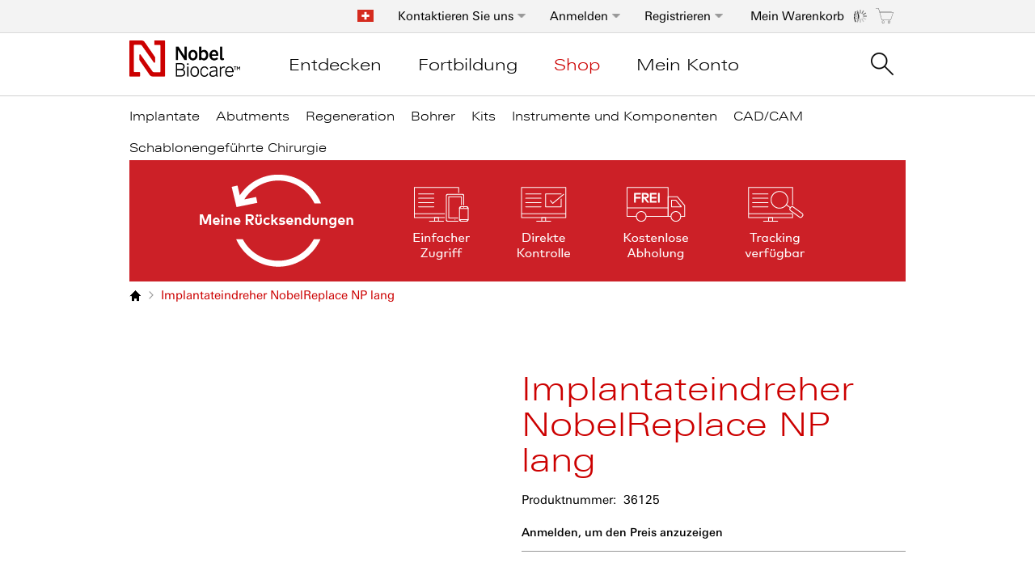

--- FILE ---
content_type: text/html; charset=UTF-8
request_url: https://store.nobelbiocare.com/ch/de/implantateindreher-nobelreplace-np-lang-1
body_size: 24605
content:
 <!doctype html><html lang="de"><head prefix="og: http://ogp.me/ns# fb: http://ogp.me/ns/fb# product: http://ogp.me/ns/product#"><script> var LOCALE = 'de\u002DCH'; var BASE_URL = 'https\u003A\u002F\u002Fstore.nobelbiocare.com\u002Fch\u002Fde\u002F'; var require = { 'baseUrl': 'https\u003A\u002F\u002Fstore.nobelbiocare.com\u002Fch\u002Fde\u002Fstatic\u002Ffrontend\u002FNobel\u002Fnobel\u002Fde_CH' };</script> <meta charset="utf-8"/>
<meta name="title" content="Implantateindreher NobelReplace NP lang für Implantatinsertion"/>
<meta name="description" content="Spezialisierter Implantateindreher NobelReplace NP lang mit Sollbruchstelle für präzise Implantatinsertion, nicht steril geliefert, ideal für professionelle Zahnimplantationen."/>
<meta name="keywords" content="implantateindreher, nobelreplace, narrow platform, lange ausführung, implantatinsertion, sollbruchstelle, implantateindreher lang, nb implant drivers"/>
<meta name="robots" content="INDEX,FOLLOW"/>
<meta name="viewport" content="width=device-width, initial-scale=1"/>
<meta name="format-detection" content="telephone=no"/>
<title>Implantateindreher NobelReplace NP lang für Implantatinsertion</title>
<link  rel="stylesheet" type="text/css"  media="all" href="https://store.nobelbiocare.com/ch/de/static/frontend/Nobel/nobel/de_CH/mage/calendar.css" />
<link  rel="stylesheet" type="text/css"  media="all" href="https://store.nobelbiocare.com/ch/de/static/frontend/Nobel/nobel/de_CH/css/styles-m.css" />
<link  rel="stylesheet" type="text/css"  media="all" href="https://store.nobelbiocare.com/ch/de/static/frontend/Nobel/nobel/de_CH/jquery/uppy/dist/uppy-custom.css" />
<link  rel="stylesheet" type="text/css"  media="all" href="https://store.nobelbiocare.com/ch/de/static/frontend/Nobel/nobel/de_CH/mage/gallery/gallery.css" />
<link  rel="stylesheet" type="text/css"  media="screen and (min-width: 768px)" href="https://store.nobelbiocare.com/ch/de/static/frontend/Nobel/nobel/de_CH/css/styles-l.css" />
<link  rel="stylesheet" type="text/css"  media="print" href="https://store.nobelbiocare.com/ch/de/static/frontend/Nobel/nobel/de_CH/css/print.css" />
<script  type="text/javascript"  src="https://store.nobelbiocare.com/ch/de/static/frontend/Nobel/nobel/de_CH/requirejs/require.js"></script>
<script  type="text/javascript"  src="https://store.nobelbiocare.com/ch/de/static/frontend/Nobel/nobel/de_CH/mage/requirejs/mixins.js"></script>
<script  type="text/javascript"  src="https://store.nobelbiocare.com/ch/de/static/frontend/Nobel/nobel/de_CH/requirejs-config.js"></script>
<script  type="text/javascript"  src="https://store.nobelbiocare.com/ch/de/static/frontend/Nobel/nobel/de_CH/Nobel_GoogleTagManager/js/wishlistListener.js"></script>
<link rel="preload" as="font" crossorigin="anonymous" href="https://store.nobelbiocare.com/ch/de/static/frontend/Nobel/nobel/de_CH/fonts/opensans/light/opensans-300.woff2" />
<link rel="preload" as="font" crossorigin="anonymous" href="https://store.nobelbiocare.com/ch/de/static/frontend/Nobel/nobel/de_CH/fonts/opensans/regular/opensans-400.woff2" />
<link rel="preload" as="font" crossorigin="anonymous" href="https://store.nobelbiocare.com/ch/de/static/frontend/Nobel/nobel/de_CH/fonts/opensans/semibold/opensans-600.woff2" />
<link rel="preload" as="font" crossorigin="anonymous" href="https://store.nobelbiocare.com/ch/de/static/frontend/Nobel/nobel/de_CH/fonts/opensans/bold/opensans-700.woff2" />
<link rel="preload" as="font" crossorigin="anonymous" href="https://store.nobelbiocare.com/ch/de/static/frontend/Nobel/nobel/de_CH/fonts/Luma-Icons.woff2" />
<link  rel="canonical" href="https://store.nobelbiocare.com/ch/de//implantateindreher-nobelreplace-np-lang-1" />
<link  rel="icon" type="image/x-icon" href="https://store.nobelbiocare.com/ch/de/media/favicon/default/favicon.png" />
<link  rel="shortcut icon" type="image/x-icon" href="https://store.nobelbiocare.com/ch/de/media/favicon/default/favicon.png" />
<script>
(function(c,l,a,r,i,t,y){
c[a]=c[a]||function(){(c[a].q=c[a].q||[]).push(arguments)};
t=l.createElement(r);t.async=1;t.src="https://www.clarity.ms/tag/"+i;
y=l.getElementsByTagName(r)[0];y.parentNode.insertBefore(t,y);
})(window, document, "clarity", "script", "frk52218vr");
</script>    <script type="text/x-magento-init">
        {
            "*": {
                "Magento_PageCache/js/form-key-provider": {
                    "isPaginationCacheEnabled":
                        0                }
            }
        }</script>  <!-- GOOGLE TAG MANAGER --><script type="text/x-magento-init">
            {
                "*": {
                    "Dental_GoogleTagManager/js/google-tag-manager": {"isCookieRestrictionModeEnabled":false,"currentWebsite":11,"cookieName":"user_allowed_save_cookie","gtmAccountId":"GTM-PWKJLNN","storeCurrencyCode":"CHF","ordersData":[],"gtmArguments":""}                }
            }</script><!-- END GOOGLE TAG MANAGER -->  <meta property="og:type" content="product" /><meta property="og:title" content="Implantateindreher&#x20;NobelReplace&#x20;NP&#x20;lang" /><meta property="og:image" content="https://store.nobelbiocare.com/ch/de/media/catalog/product/cache/04d236b1062a66fda28e671d2b02aa59/3/6/36125_00_2_2c01.png" /><meta property="og:description" content="36125" /><meta property="og:url" content="https://store.nobelbiocare.com/ch/de//implantateindreher-nobelreplace-np-lang-1" />  <link rel="alternate" hreflang="de-ch" href="https://store.nobelbiocare.com/ch/de/implantateindreher-nobelreplace-np-lang-1"> <link rel="alternate" hreflang="en-us" href="https://store.nobelbiocare.com/us/en/implant-driver-nobelreplace-np-long-1-1"> <link rel="alternate" hreflang="it-it" href="https://store.nobelbiocare.com/it/it/implant-driver-nobelreplace-np-long-1"> <link rel="alternate" hreflang="en-se" href="https://store.nobelbiocare.com/se/en/implant-driver-nobelreplace-np-long-1-1"> <link rel="alternate" hreflang="fr-fr" href="https://store.nobelbiocare.com/fr/fr/implant-driver-nobelreplace-np-long-1-1"> <link rel="alternate" hreflang="es-es" href="https://store.nobelbiocare.com/es/es/implant-driver-nobelreplace-np-long"> <link rel="alternate" hreflang="ja-jp" href="https://store.nobelbiocare.com/jp/ja/implant-driver-nobelreplace-np-long"> <link rel="alternate" hreflang="en-gb" href="https://store.nobelbiocare.com/uk/en/implant-driver-nobelreplace-np-long-1-1"> <link rel="alternate" hreflang="en-ca" href="https://store.nobelbiocare.com/ca/en/implant-driver-nobelreplace-np-long-1-1"> <link rel="alternate" hreflang="fr-ca" href="https://store.nobelbiocare.com/ca/fr/implant-driver-nobelreplace-np-long-1-1"> <link rel="alternate" hreflang="de-de" href="https://store.nobelbiocare.com/de/de/implantateindreher-nobelreplace-np-lang-1"> <link rel="alternate" hreflang="de-at" href="https://store.nobelbiocare.com/at/de/implantateindreher-nobelreplace-np-lang-1"> <link rel="alternate" hreflang="it-ch" href="https://store.nobelbiocare.com/ch/it/implant-driver-nobelreplace-np-long-1"> <link rel="alternate" hreflang="fr-ch" href="https://store.nobelbiocare.com/ch/fr/implant-driver-nobelreplace-np-long-1-1"> <link rel="alternate" hreflang="en-dk" href="https://store.nobelbiocare.com/dk/en/implant-driver-nobelreplace-np-long-1-1"> <link rel="alternate" hreflang="en-fi" href="https://store.nobelbiocare.com/fi/en/implant-driver-nobelreplace-np-long-1-1"> <link rel="alternate" hreflang="en-no" href="https://store.nobelbiocare.com/no/en/implant-driver-nobelreplace-np-long-1-1"> <link rel="alternate" hreflang="fr-be" href="https://store.nobelbiocare.com/be/fr/implant-driver-nobelreplace-np-long-1-1"> <link rel="alternate" hreflang="en-be" href="https://store.nobelbiocare.com/be/en/implant-driver-nobelreplace-np-long-1-1"> <link rel="alternate" hreflang="en-nl" href="https://store.nobelbiocare.com/nl/en/implant-driver-nobelreplace-np-long-1-1"> <link rel="alternate" hreflang="en-au" href="https://store.nobelbiocare.com/au/en/implant-driver-nobelreplace-np-long-1-1"> <link rel="alternate" hreflang="en-nz" href="https://store.nobelbiocare.com/nz/en/implant-driver-nobelreplace-np-long-1-1"> <link rel="alternate" hreflang="en-ie" href="https://store.nobelbiocare.com/ie/en/implant-driver-nobelreplace-np-long-1-1"> <link rel="alternate" hreflang="pt-pt" href="https://store.nobelbiocare.com/pt/pt/implant-driver-nobelreplace-np-long"> <link rel="alternate" hreflang="en-hk" href="https://store.nobelbiocare.com/hk/en/implant-driver-nobelreplace-np-long-1-1"> <link rel="alternate" hreflang="x-default" href="https://store.nobelbiocare.com/international/en/implant-driver-nobelreplace-np-long-1-1"> <link rel="alternate" hreflang="en-hu" href="https://store.nobelbiocare.com/hu/en/implant-driver-nobelreplace-np-long-1-1"> <link rel="alternate" hreflang="ru-ru" href="https://store.nobelbiocare.com/ru/ru/implantovod-nobelreplace-np-dlinnyj-1"> <link rel="alternate" hreflang="en-in" href="https://store.nobelbiocare.com/in/en/implant-driver-nobelreplace-np-long-1-1"> <link rel="alternate" hreflang="es-mx" href="https://store.nobelbiocare.com/mx/es/implant-driver-nobelreplace-np-long"> <link rel="alternate" hreflang="pl-pl" href="https://store.nobelbiocare.com/pl/pl/implant-driver-nobelreplace-np-long-1-1"></head><body data-container="body" data-mage-init='{"loaderAjax": {}, "loader": { "icon": "https://store.nobelbiocare.com/ch/de/static/frontend/Nobel/nobel/de_CH/images/loader-2.gif"}}' id="html-body" itemtype="http://schema.org/Product" itemscope="itemscope" class="catalog-product-view product-implantateindreher-nobelreplace-np-lang-1 page-layout-1column">  <script>
    window.nobelGA = {};
    window.nobelGA.prepareDataLayer = {"siteCountry":"CH","siteLanguage":"de"};</script>             <script type="text/x-magento-init">
    {
        "*": {
            "Magento_PageBuilder/js/widget-initializer": {
                "config": {"[data-content-type=\"slider\"][data-appearance=\"default\"]":{"Magento_PageBuilder\/js\/content-type\/slider\/appearance\/default\/widget":false},"[data-content-type=\"map\"]":{"Magento_PageBuilder\/js\/content-type\/map\/appearance\/default\/widget":false},"[data-content-type=\"row\"]":{"Magento_PageBuilder\/js\/content-type\/row\/appearance\/default\/widget":false},"[data-content-type=\"tabs\"]":{"Magento_PageBuilder\/js\/content-type\/tabs\/appearance\/default\/widget":false},"[data-content-type=\"slide\"]":{"Magento_PageBuilder\/js\/content-type\/slide\/appearance\/default\/widget":{"buttonSelector":".pagebuilder-slide-button","showOverlay":"hover","dataRole":"slide"}},"[data-content-type=\"banner\"]":{"Magento_PageBuilder\/js\/content-type\/banner\/appearance\/default\/widget":{"buttonSelector":".pagebuilder-banner-button","showOverlay":"hover","dataRole":"banner"}},"[data-content-type=\"buttons\"]":{"Magento_PageBuilder\/js\/content-type\/buttons\/appearance\/inline\/widget":false},"[data-content-type=\"products\"][data-appearance=\"carousel\"]":{"Magento_PageBuilder\/js\/content-type\/products\/appearance\/carousel\/widget":false}},
                "breakpoints": {"desktop":{"label":"Desktop","stage":true,"default":true,"class":"desktop-switcher","icon":"Magento_PageBuilder::css\/images\/switcher\/switcher-desktop.svg","conditions":{"min-width":"1024px"},"options":{"products":{"default":{"slidesToShow":"3"}}}},"tablet":{"conditions":{"max-width":"1023px","min-width":"768px"},"options":{"products":{"default":{"slidesToShow":"2"},"continuous":{"slidesToShow":"2"}}}},"mobile":{"label":"Mobile","stage":true,"class":"mobile-switcher","icon":"Magento_PageBuilder::css\/images\/switcher\/switcher-mobile.svg","media":"only screen and (max-width: 768px)","conditions":{"max-width":"767px","min-width":"640px"},"options":{"products":{"default":{"slidesToShow":"1"}}}},"mobile-small":{"conditions":{"max-width":"640px"},"options":{"products":{"default":{"slidesToShow":"1"},"continuous":{"slidesToShow":"1"}}}}}            }
        }
    }</script> <script type="text/x-magento-init">
    {
        "*": {
            "mage/cookies": {
                "expires": null,
                "path": "\u002F",
                "domain": ".nobelbiocare.com",
                "secure": true,
                "lifetime": "1800"
            }
        }
    }</script>  <noscript><div class="message global noscript"><div class="content"><p><strong>JavaScript scheint in Ihrem Browser deaktiviert zu sein.</strong> <span> Aktivieren Sie Javascript in Ihrem Browser, um das beste Ergebnis auf unserer Website zu erhalten.</span></p></div></div></noscript>    <script> window.cookiesConfig = window.cookiesConfig || {}; window.cookiesConfig.secure = true; </script> <script>    require.config({
        map: {
            '*': {
                wysiwygAdapter: 'mage/adminhtml/wysiwyg/tiny_mce/tinymceAdapter'
            }
        }
    });</script><script>    require.config({
        paths: {
            googleMaps: 'https\u003A\u002F\u002Fmaps.googleapis.com\u002Fmaps\u002Fapi\u002Fjs\u003Fv\u003D3.53\u0026key\u003D'
        },
        config: {
            'Magento_PageBuilder/js/utils/map': {
                style: '',
            },
            'Magento_PageBuilder/js/content-type/map/preview': {
                apiKey: '',
                apiKeyErrorMessage: 'You\u0020must\u0020provide\u0020a\u0020valid\u0020\u003Ca\u0020href\u003D\u0027https\u003A\u002F\u002Fstore.nobelbiocare.com\u002Fch\u002Fde\u002Fadminhtml\u002Fsystem_config\u002Fedit\u002Fsection\u002Fcms\u002F\u0023cms_pagebuilder\u0027\u0020target\u003D\u0027_blank\u0027\u003EGoogle\u0020Maps\u0020API\u0020key\u003C\u002Fa\u003E\u0020to\u0020use\u0020a\u0020map.'
            },
            'Magento_PageBuilder/js/form/element/map': {
                apiKey: '',
                apiKeyErrorMessage: 'You\u0020must\u0020provide\u0020a\u0020valid\u0020\u003Ca\u0020href\u003D\u0027https\u003A\u002F\u002Fstore.nobelbiocare.com\u002Fch\u002Fde\u002Fadminhtml\u002Fsystem_config\u002Fedit\u002Fsection\u002Fcms\u002F\u0023cms_pagebuilder\u0027\u0020target\u003D\u0027_blank\u0027\u003EGoogle\u0020Maps\u0020API\u0020key\u003C\u002Fa\u003E\u0020to\u0020use\u0020a\u0020map.'
            },
        }
    });</script><script>
    require.config({
        shim: {
            'Magento_PageBuilder/js/utils/map': {
                deps: ['googleMaps']
            }
        }
    });</script> <!-- GOOGLE TAG MANAGER --><noscript><iframe src="https://www.googletagmanager.com/ns.html?id=GTM-PWKJLNN" height="0" width="0" style="display:none;visibility:hidden"></iframe></noscript><!-- END GOOGLE TAG MANAGER -->  <script type="text/x-magento-init">
        {
            "*": {
                "Dental_GoogleTagManager/js/google-tag-manager-cart": {
                    "blockNames": ["category.products.list","product.info.upsell","catalog.product.related","checkout.cart.crosssell","search_result_list","featured_products.widget.block"],
                    "cookieAddToCart": "add_to_cart",
                    "cookieRemoveFromCart": "remove_from_cart",
                    "cookieAddToWishlist": "add_to_wishlist",
                    "cookieRemoveFromWishlist": "remove_from_wishlist",
                    "assignUserId": 1                }
            }
        }</script>   <script type="text/x-magento-init">
        {
            "*": {
                "Dental_GoogleTagManager/js/actions/view-mini-cart": {
                    "cart": []                }
            }
        }</script> <div id="unific"></div><script type="text/x-magento-init">
    {
        "#unific": { "Unific_Connector/js/unific": {} }
    }</script><div class="page-wrapper"><header class="page-header"><div class="panel wrapper"><div class="panel header toggle-header-wrapper"> <div data-block="minicart" class="minicart-wrapper"><a class="action showcart" href="https://store.nobelbiocare.com/ch/de/checkout/cart/" data-bind="scope: 'minicart_content'"><span class="text minicart-label">Mein Warenkorb</span> <span class="counter qty empty" data-bind="css: { empty: !!getCartParam('summary_count') == false }, blockLoader: isLoading"><span class="counter-number"><!-- ko ifnot: getCartParam('summary_count') --><!-- ko text: '0' --><!-- /ko --><!-- /ko --><!-- ko if: getCartParam('summary_count') --><!-- ko text: getCartParam('summary_count') --><!-- /ko --><!-- /ko --><div class="loading-mask-cart" data-mage-init='{"checkoutLoader": {}}'><div class="loader"><img src="https://store.nobelbiocare.com/ch/de/static/frontend/Nobel/nobel/de_CH/images/loader-1.gif" alt="Lädt …"></div></div></span> <span class="counter-label"><!-- ko if: getCartParam('summary_count') --><!-- ko text: getCartParam('summary_count') --><!-- /ko --><!-- ko i18n: 'items' --><!-- /ko --><!-- /ko --></span></span></a>  <div class="block block-minicart empty" data-role="dropdownDialog" data-mage-init='{"dropdownDialog":{ "appendTo":"[data-block=minicart]", "triggerTarget":".showcart", "timeout": "2000", "closeOnMouseLeave": true, "closeOnEscape": true, "triggerClass":"active", "triggerEvent" : "mouseenter", "parentClass":"active", "buttons":[]}}'><div id="minicart-content-wrapper" data-bind="scope: 'minicart_content'"><!-- ko template: getTemplate() --><!-- /ko --></div></div> <script>
        window.checkout = {"shoppingCartUrl":"https:\/\/store.nobelbiocare.com\/ch\/de\/checkout\/cart\/","checkoutUrl":"https:\/\/store.nobelbiocare.com\/ch\/de\/checkout\/","updateItemQtyUrl":"https:\/\/store.nobelbiocare.com\/ch\/de\/checkout\/sidebar\/updateItemQty\/","removeItemUrl":"https:\/\/store.nobelbiocare.com\/ch\/de\/checkout\/sidebar\/removeItem\/","imageTemplate":"Magento_Catalog\/product\/image_with_borders","baseUrl":"https:\/\/store.nobelbiocare.com\/ch\/de\/","minicartMaxItemsVisible":3,"websiteId":"11","maxItemsToDisplay":10,"storeId":"12","storeGroupId":"12","removeAllItemsUrl":"https:\/\/store.nobelbiocare.com\/ch\/de\/checkout\/items\/remove\/","updatePatientReferenceUrl":"https:\/\/store.nobelbiocare.com\/ch\/de\/checkout\/items\/updatePatientReference\/","customerLoginUrl":"https:\/\/store.nobelbiocare.com\/ch\/de\/customer\/account\/login\/referer\/aHR0cHM6Ly9zdG9yZS5ub2JlbGJpb2NhcmUuY29tL2NoL2RlL2ltcGxhbnRhdGVpbmRyZWhlci1ub2JlbHJlcGxhY2UtbnAtbGFuZy0x\/","isRedirectRequired":false,"autocomplete":"off","captcha":{"user_login":{"isCaseSensitive":false,"imageHeight":50,"imageSrc":"","refreshUrl":"https:\/\/store.nobelbiocare.com\/ch\/de\/captcha\/refresh\/","isRequired":false,"timestamp":1769774641}}};</script><script type="text/x-magento-init">
    {
        "[data-block='minicart']": {
            "Magento_Ui/js/core/app": {"components":{"minicart_content":{"children":{"subtotal.container":{"children":{"subtotal":{"children":{"subtotal.totals":{"config":{"display_cart_subtotal_incl_tax":0,"display_cart_subtotal_excl_tax":1,"template":"Magento_Tax\/checkout\/minicart\/subtotal\/totals"},"component":"Magento_Tax\/js\/view\/checkout\/minicart\/subtotal\/totals","children":{"subtotal.totals.msrp":{"component":"Magento_Msrp\/js\/view\/checkout\/minicart\/subtotal\/totals","config":{"displayArea":"minicart-subtotal-hidden","template":"Magento_Msrp\/checkout\/minicart\/subtotal\/totals"}}}}},"component":"uiComponent","config":{"template":"Magento_Checkout\/minicart\/subtotal"}}},"component":"uiComponent","config":{"displayArea":"subtotalContainer"}},"item.renderer":{"component":"Magento_Checkout\/js\/view\/cart-item-renderer","config":{"displayArea":"defaultRenderer","template":"Magento_Checkout\/minicart\/item\/default"},"children":{"item.image":{"component":"Magento_Catalog\/js\/view\/image","config":{"template":"Magento_Catalog\/product\/image","displayArea":"itemImage"}},"checkout.cart.item.price.sidebar":{"component":"uiComponent","config":{"template":"Magento_Checkout\/minicart\/item\/price","displayArea":"priceSidebar"}}}},"extra_info":{"component":"uiComponent","config":{"displayArea":"extraInfo"}},"promotion":{"component":"uiComponent","config":{"displayArea":"promotion"}}},"config":{"itemRenderer":{"default":"defaultRenderer","simple":"defaultRenderer","virtual":"defaultRenderer"},"template":"Magento_Checkout\/minicart\/content"},"component":"Magento_Checkout\/js\/view\/minicart"}},"types":[]} },
        "*": {
            "Magento_Ui/js/block-loader": "https://store.nobelbiocare.com/ch/de/static/frontend/Nobel/nobel/de_CH/images/loader-1.gif"
        }
    }</script></div>   <div class="quick-order-top header-link" data-trigger=register><a class="quick-order-link tab-toggle" href="https://store.nobelbiocare.com/ch/de/customer/account/create/" title="Registrieren">Registrieren</a></div> <div data-content-type="html" data-appearance="default" data-element="main" data-decoded="true"><div style="display: none"
     data-role="dropdownDialog"
     data-mage-init='{"dropdownDialog":{
            "appendTo":".quick-order-top",
            "triggerTarget":" [data-trigger=register]",
            "timeout": "1000",
            "closeOnMouseLeave": true,
            "closeOnEscape": true,
            "triggerEvent" : "mouseenter",
            "triggerClass":"active",
            "parentClass":"active",
            "buttons":[]
            }}' class="block block-customer-login dropdownDialog-form-login tabs-dropdown-dialog">
    <div class="block-content" aria-labelledby="block-customer-register-heading">
        <h3>Ein Benutzerkonto anlegen</h3>
        <div class="register-header">
            <h4>Als Kunde von Nobel Biocare können Sie schon heute ein Benutzerkonto anlegen und von vielen Vorteilen profitieren.</h4>
            <ul class="list-wrapper">
                <li class="list-item">Bestellungen 24/7 machen</li>
                <li class="list-item">Bestellstatus prüfen</li>
                <li class="list-item">Lieferungen verfolgen</li>
                <li class="list-item">Gratis-Abholung von Rückgaben und Reklamationen</li>
                <li class="list-item">Rechnungen online bezahlen</li>
                <li class="list-item">Eigenen Katalog für schnellere Bestellungen aufbauen und teilen</li>
                <li class="list-item">Es ist schnell, gratis und sicher</li>
            </ul>
        </div>
        <div class="register-wrapper">
            <div class="actions-toolbar">
                <a class="action create secondary" href='https://store.nobelbiocare.com/ch/de/customer/account/create'><span>Registrieren</span></a>
            </div>
        </div>
        <div data-role="btn-login-close"
             class="customer-register-close">
        </div>
    </div>
</div>

<script>
    require([
        'jquery'
    ], function ($) {
        $(function () {
            $('[data-role="btn-login-close"]').on('click', function() {
                $('.dropdownDialog-form-login').dropdownDialog("close");
            });
        });
    });
</script></div>   <a class="action skip contentarea" href="#contentarea"><span> Skip to Content</span></a>    <div style="display: none" data-role="dropdownDialog" data-mage-init='{"dropdownDialog":{ "appendTo":".tab-toggle-wrapper", "triggerTarget":" [data-trigger=authentication]", "timeout": "1000", "closeOnMouseLeave": true, "closeOnEscape": true, "triggerEvent" : "mouseenter", "triggerClass":"tab-active", "parentClass":"parent-dropdown", "buttons":[] }}' class="block block-customer-login dropdownDialog-form-login tabs-dropdown-dialog"><div class="block-content" aria-labelledby="block-customer-login-heading"><h3>Anmelden</h3><form class="form form-login" action="https://store.nobelbiocare.com/ch/de/customer/account/loginPost/referer/aHR0cHM6Ly9zdG9yZS5ub2JlbGJpb2NhcmUuY29tL2NoL2RlL2ltcGxhbnRhdGVpbmRyZWhlci1ub2JlbHJlcGxhY2UtbnAtbGFuZy0x/" method="post" id="login-form-dropdown" data-mage-init='{"validation":{}}'><input name="form_key" type="hidden" value="pIC2Il904RrJwx9H" /> <fieldset class="fieldset login" data-hasrequired="* Pflichtfelder"><div class="form-field-wrapper"><div class="left-side"><div class="field email required"><label class="label" for="email-sign-in"><span>E-Mail</span></label> <div class="control"><input name="login[username]" value=""  autocomplete="off" id="email-sign-in" type="email" class="input-text" title="E-Mail" data-validate="{required:true, 'validate-email':true}"></div></div><div class="field password required"><label for="password-sign-in" class="label"><span>Passwort</span></label> <div class="secondary pass-forgot"><a class="action remind" href="https://store.nobelbiocare.com/ch/de/customer/account/forgotpassword/"><span>Passwort vergessen?</span></a></div><div class="control"><input data-mage-init='{"showPassword":{}}' name="login[password]" type="password" value=""  autocomplete="off" class="input-text" id="password-sign-in" title="Passwort" data-validate="{required:true}"><span data-click-show-password="show" class="show-password"></span></div></div></div><div class="right-side"><h4>Registrierte Benutzer, bitte einloggen:</h4><ul class="list-wrapper"><li class="list-item">Zugang zu Nobel Biocare e-Services</li> <li class="list-item">Rechnungen online bezahlen</li> <li class="list-item">Bestellungen 24/7 machen</li></ul></div></div><div class="actions-toolbar actions-toolbar-left"><div id="remember-me-box" class="checkbox">  <input type="hidden" name="persistent_remember_me" id="remember_me_persistent" value="true" title="Angemeldet bleiben" /><input type="checkbox" name="remember_me" id="remember_me" checked="checked" title="Angemeldet bleiben" /><label for="remember_me" class="label"><span></span> Angemeldet bleiben</label></div></div><div class="actions-toolbar"><div class="secondary"><button type="submit" class="action login primary" ><span>Anmelden</span></button></div></div><span class="not-register-tex">Noch nicht registriert? Erstellen Sie Ihr Online-Konto</span> <div class="register-wrapper"><div class="actions-toolbar"><a class="action create secondary" href="https://store.nobelbiocare.com/ch/de/customer/account/create/"><span>Registrieren</span></a></div></div></fieldset></form><div data-role="btn-login-close" class="customer-login-close"></div></div></div><script>
        require([
            'jquery'
        ], function ($) {
            $(function () {
                $('[data-role="btn-login-close"]').on('click', function() {
                    $('.dropdownDialog-form-login').dropdownDialog("close");
                });
            });
        });</script> <ul class="header links">   <li class="header-link tab-toggle-wrapper authorization-link " ><a class="tab-toggle" data-trigger="authentication" href="https://store.nobelbiocare.com/ch/de/customer/account/login/referer/aHR0cHM6Ly9zdG9yZS5ub2JlbGJpb2NhcmUuY29tL2NoL2RlL2ltcGxhbnRhdGVpbmRyZWhlci1ub2JlbHJlcGxhY2UtbnAtbGFuZy0x/" data-tracking='{"elementType":"button","elementSubType":"secondaryAction","elementPosition":"","elementTitle":"Anmelden","elementSubTitle":""}' >Anmelden</a></li> </ul><div data-content-type="html" data-appearance="default" data-element="main" data-decoded="true"><div class="top-cntact" data-trigger="contact-us">
    <a href='https://www.nobelbiocare.com/ch/de/home/customer-service.html'>Kontaktieren Sie uns</a>
</div>
<div class="customer-contact-us"
         data-role="dropdownDialog"
         data-bind="mageInit:{
            'dropdownDialog':{
                'appendTo':'.top-cntact',
                'triggerTarget':' [data-trigger=contact-us]',
                'timeout': '1000',
                'closeOnMouseLeave': true,
                'closeOnEscape': true,
                'triggerEvent' : 'mouseenter',
                'triggerClass':'active',
                'parentClass':'active',
                'buttons':[]
                }
         }" style="display: none">
    <div data-role="btn-contact-close"
         class="customer-contact-us__close">
    </div>
    <div class="header-content">
        <div class="contact-us-phone">Kontaktieren Sie uns <a class="phonenr" href="tel:+41 432 116 750 (kostenfrei)">+41 432 116 750 (kostenfrei)</a></div>
        <div class="contact-us-info">Montag - Freitag 08:00 - 17:00 Uhr<br />E-Mail: <a class="b" href="mailto:order.switzerland@nobelbiocare.com">order.switzerland@nobelbiocare.com</a></div>
        <h3 class="contact-us-title">Häufig gestellte Fragen:</h3>
        <div class="rich">
            <ul>                    <li><a href="https://www.nobelbiocare.com/ch/de/home/customer-service/faqs/top-questions.html#accordion_top-question1">Wie ist der Drehmomentwert für...?</a></li>                    <li><a href="https://www.nobelbiocare.com/ch/de/home/customer-service/faqs/top-questions.html#accordion_top-question2">Wer ist mein zuständiger Aussendienstmitarbeiter und wie ist seine Telefonnummer?</a></li>                    <li><a href="https://www.nobelbiocare.com/ch/de/home/customer-service/faqs/top-questions.html#accordion_top-question3">Woher bekomme ich eine Rechnungskopie?</a></li>                    <li><a href="https://www.nobelbiocare.com/ch/de/home/customer-service/faqs/top-questions.html#accordion_top-question4">Wo kann ich eine Produktreklamation melden?</a></li>                    <li><a href="https://www.nobelbiocare.com/ch/de/home/customer-service/faqs/top-questions.html#accordion_top-question5">Wo ist meine Bestellung?</a></li>            </ul>
            <a class="action primary" href="https://www.nobelbiocare.com/ch/de/home/customer-service.html"
            data-tracking="{'elementType':'button','elementSubType':'primaryAction','elementPosition':'','elementTitle': 'MEHR HILFE »','elementSubTitle':''}">
                MEHR HILFE »
            </a>
        </div>
    </div>
</div>
<script type="text/javascript">
    require([
        'jquery'
    ], function ($) {
        $(".customer-contact-us .customer-contact-us__close").on('click', function () {
            $('.customer-contact-us').dropdownDialog('close');
        });
    });
</script>
</div>  <div class="language-popup"><a href="#" data-mage-init='{"modalPopup":{"title": "Willkommen bei Nobel Biocare", "modalOpen": "[data-role = open-language-popup]", "triggerEvent": "click", "innerScroll": "true", "modalClass": "popup-language", "modalContent": "[data-role = container-language-popup]"}}' data-role="open-language-popup" id="click-open"><i class="flag-icon flag-icon-ch" title="Schweiz"></i></a></div><div class="language-modal-wrapper" data-role="container-language-popup" style="display:none"><div class="language-container switcher-options">   <span class="language-description switcher-option">Wenn Ihr Land nicht auf der Liste steht, besuchen Sie bitte unsere <a class="international-site" href="https://store.nobelbiocare.com/international/en/">Internationale Website</a></span>   <div class="switcher store switcher-store"><span class="country-container clearfix"><ul> <li class="parent ui-menu-item"><a class="level-top ui-corner-all area" href="#"><span class="ui-menu-icon ui-icon ui-icon-carat-1-e"></span> <span>Amerika</span></a> <ul class="submenu ui-menu ui-widget ui-widget-content ui-corner-all"> <li class="menu-sub-title ui-widget-content ui-menu-divider"><span class="menu-title ui-widget-content ui-menu-divider"></span></li>   <li class="country switcher-option"><a href="https://store.nobelbiocare.com/ca/fr/implantateindreher-nobelreplace-np-lang-1?___store=ca_fr&amp;___from_store=ch_de"  class=""><span> <i class="flag-icon flag-icon-ca"></i> Canada (FR)</span></a></li>    <li class="country switcher-option"><a href="https://store.nobelbiocare.com/ca/en/implantateindreher-nobelreplace-np-lang-1?___store=ca_en&amp;___from_store=ch_de"  class=""><span> <i class="flag-icon flag-icon-ca"></i> Canada (EN)</span></a></li>    <li class="country switcher-option"><a href="https://store.nobelbiocare.com/mx/es/implantateindreher-nobelreplace-np-lang-1?___store=mx_es&amp;___from_store=ch_de"  class=""><span> <i class="flag-icon flag-icon-mx"></i> Mexico</span></a></li>    <li class="country switcher-option"><a href="https://store.nobelbiocare.com/us/en/"  class=""><span> <i class="flag-icon flag-icon-us"></i> United States</span></a></li>    </ul> <li class="parent ui-menu-item"><a class="level-top ui-corner-all area" href="#"><span class="ui-menu-icon ui-icon ui-icon-carat-1-e"></span> <span>Asia Pacific</span></a> <ul class="submenu ui-menu ui-widget ui-widget-content ui-corner-all"> <li class="menu-sub-title ui-widget-content ui-menu-divider"><span class="menu-title ui-widget-content ui-menu-divider"></span></li>   <li class="country switcher-option"><a href="https://store.nobelbiocare.com/au/en/implantateindreher-nobelreplace-np-lang-1?___store=au_en&amp;___from_store=ch_de"  class=""><span> <i class="flag-icon flag-icon-au"></i> Australien</span></a></li>    <li class="country switcher-option"><a href="https://store.nobelbiocare.com/hk/en/implantateindreher-nobelreplace-np-lang-1?___store=hk_en&amp;___from_store=ch_de"  class=""><span> <i class="flag-icon flag-icon-hk"></i> Hong Kong SAR China</span></a></li>    <li class="country switcher-option"><a href="https://store.nobelbiocare.com/in/en/implantateindreher-nobelreplace-np-lang-1?___store=in_en&amp;___from_store=ch_de"  class=""><span> <i class="flag-icon flag-icon-in"></i> India</span></a></li>    <li class="country switcher-option"><a href="https://store.nobelbiocare.com/jp/ja/"  class=""><span> <i class="flag-icon flag-icon-jp"></i> 日本</span></a></li>    <li class="country switcher-option"><a href="https://store.nobelbiocare.com/nz/en/implantateindreher-nobelreplace-np-lang-1?___store=nz_en&amp;___from_store=ch_de"  class=""><span> <i class="flag-icon flag-icon-nz"></i> New Zealand</span></a></li>    </ul> <li class="parent ui-menu-item"><a class="level-top ui-corner-all area" href="#"><span class="ui-menu-icon ui-icon ui-icon-carat-1-e"></span> <span>EMEA</span></a> <ul class="submenu ui-menu ui-widget ui-widget-content ui-corner-all"> <li class="menu-sub-title ui-widget-content ui-menu-divider"><span class="menu-title ui-widget-content ui-menu-divider"></span></li>   <li class="country switcher-option"><a href="https://store.nobelbiocare.com/be/en/"  class=""><span> <i class="flag-icon flag-icon-be"></i> Belgium</span></a></li>    <li class="country switcher-option"><a href="https://store.nobelbiocare.com/be/fr/"  class=""><span> <i class="flag-icon flag-icon-be"></i> Belgique</span></a></li>    <li class="country switcher-option"><a href="https://store.nobelbiocare.com/de/de/implantateindreher-nobelreplace-np-lang-1?___store=de_de&amp;___from_store=ch_de"  class=""><span> <i class="flag-icon flag-icon-de"></i> Deutschland</span></a></li>    <li class="country switcher-option"><a href="https://store.nobelbiocare.com/dk/en/implantateindreher-nobelreplace-np-lang-1?___store=dk_en&amp;___from_store=ch_de"  class=""><span> <i class="flag-icon flag-icon-dk"></i> Denmark</span></a></li>    <li class="country switcher-option"><a href="https://store.nobelbiocare.com/es/es/implantateindreher-nobelreplace-np-lang-1?___store=es_es&amp;___from_store=ch_de"  class=""><span> <i class="flag-icon flag-icon-es"></i> España</span></a></li>    <li class="country switcher-option"><a href="https://store.nobelbiocare.com/fr/fr/implantateindreher-nobelreplace-np-lang-1?___store=fr_fr&amp;___from_store=ch_de"  class=""><span> <i class="flag-icon flag-icon-fr"></i> France</span></a></li>  </ul></li></ul></span> <span class="country-container last clearfix"><ul class="submenu ui-menu ui-widget ui-widget-content ui-corner-all">  <li class="country switcher-option"><a href="https://store.nobelbiocare.com/fi/en/implantateindreher-nobelreplace-np-lang-1?___store=fi_en&amp;___from_store=ch_de"  class=""><span> <i class="flag-icon flag-icon-fi"></i> Finland</span></a></li>    <li class="country switcher-option"><a href="https://store.nobelbiocare.com/hu/en/implantateindreher-nobelreplace-np-lang-1?___store=hu_en&amp;___from_store=ch_de"  class=""><span> <i class="flag-icon flag-icon-hu"></i> Hungary</span></a></li>    <li class="country switcher-option"><a href="https://store.nobelbiocare.com/ie/en/implantateindreher-nobelreplace-np-lang-1?___store=ie_en&amp;___from_store=ch_de"  class=""><span> <i class="flag-icon flag-icon-ie"></i> Ireland</span></a></li>    <li class="country switcher-option"><a href="https://store.nobelbiocare.com/it/it/implantateindreher-nobelreplace-np-lang-1?___store=it_it&amp;___from_store=ch_de"  class=""><span> <i class="flag-icon flag-icon-it"></i> Italia</span></a></li>    <li class="country switcher-option"><a href="https://store.nobelbiocare.com/nl/en/implantateindreher-nobelreplace-np-lang-1?___store=nl_en&amp;___from_store=ch_de"  class=""><span> <i class="flag-icon flag-icon-nl"></i> Netherlands</span></a></li>    <li class="country switcher-option"><a href="https://store.nobelbiocare.com/no/en/implantateindreher-nobelreplace-np-lang-1?___store=no_en&amp;___from_store=ch_de"  class=""><span> <i class="flag-icon flag-icon-no"></i> Norway</span></a></li>    <li class="country switcher-option"><a href="https://store.nobelbiocare.com/at/de/implantateindreher-nobelreplace-np-lang-1?___store=at_de&amp;___from_store=ch_de"  class=""><span> <i class="flag-icon flag-icon-at"></i> Österreich</span></a></li>    <li class="country switcher-option"><a href="https://store.nobelbiocare.com/pt/pt/implantateindreher-nobelreplace-np-lang-1?___store=pt_pt&amp;___from_store=ch_de"  class=""><span> <i class="flag-icon flag-icon-pt"></i> Portugal</span></a></li>    <li class="country switcher-option"><a href="https://store.nobelbiocare.com/ru/ru/"  class=""><span> <i class="flag-icon flag-icon-ru"></i> Россия</span></a></li>    <li class="country switcher-option"><a href="https://store.nobelbiocare.com/pl/pl/implantateindreher-nobelreplace-np-lang-1?___store=pl_pl&amp;___from_store=ch_de"  class=""><span> <i class="flag-icon flag-icon-pl"></i> Poland</span></a></li>    <li class="country switcher-option"><a href="https://store.nobelbiocare.com/se/en/implantateindreher-nobelreplace-np-lang-1?___store=se_en&amp;___from_store=ch_de"  class=""><span> <i class="flag-icon flag-icon-se"></i> Sweden</span></a></li>    <li class="country switcher-option"><a href="https://store.nobelbiocare.com/ch/de/implantateindreher-nobelreplace-np-lang-1?___store=ch_de&amp;___from_store=ch_de"  class="active"><span> <i class="flag-icon flag-icon-ch"></i> Schweiz</span></a></li>    <li class="country switcher-option"><a href="https://store.nobelbiocare.com/ch/fr/implantateindreher-nobelreplace-np-lang-1?___store=ch_fr&amp;___from_store=ch_de"  class=""><span> <i class="flag-icon flag-icon-ch"></i> Suisse</span></a></li>    <li class="country switcher-option"><a href="https://store.nobelbiocare.com/ch/it/implantateindreher-nobelreplace-np-lang-1?___store=ch_it&amp;___from_store=ch_de"  class=""><span> <i class="flag-icon flag-icon-ch"></i> Svizzera</span></a></li>    <li class="country switcher-option"><a href="https://store.nobelbiocare.com/uk/en/implantateindreher-nobelreplace-np-lang-1?___store=uk_en&amp;___from_store=ch_de"  class=""><span> <i class="flag-icon flag-icon-gb"></i> United Kingdom</span></a></li>    </ul></span></div></div></div></div></div><div class="header content">  <span data-action="toggle-nav" class="action nav-toggle"><span> Navigation umschalten</span></span> <span class="nav-close"></span>  <a class="logo" href="https://store.nobelbiocare.com/ch/de/" title="Nobelbiocare"> <img src="https://store.nobelbiocare.com/ch/de/media/logo/default/NB-logo-250x82.png" alt="Nobelbiocare" width="170"  /></a>  <nav class="main-navigation"><ul class="top-main-nav">  <li class="nav-item menu-toggle item"> <a class="nav-link cq-menu entdecken menu-item icon-home" href="https://www.nobelbiocare.com/de-ch">Entdecken</a></li>  <li class="nav-item menu-toggle item"> <a class="nav-link cq-menu fortbildung menu-item icon-education1" href="https://www.nobelbiocare.com/de-ch/veranstaltungen">Fortbildung</a></li>  <li class="nav-item menu-toggle item"> <a class="nav-link cq-menu shop menu-item icon-cart" href="https://store.nobelbiocare.com/ch/de/">Shop</a></li>  <li class="nav-item menu-toggle item"> <a class="nav-link cq-menu direktbestellung menu-item icon-quick-order no-display-desktop" href="https://store.nobelbiocare.com/ch/de/quickorder">Direktbestellung</a></li>  <li class="nav-item menu-toggle item"> <a class="nav-link cq-menu mein-konto menu-item mynobel" href="https://store.nobelbiocare.com/ch/de/customer/account/">Mein Konto</a></li> </ul></nav> <span data-role="title" class="toggle-search-icon"></span> <script id="no-results" type="text/x-magento-template">
    <div class="no-results">
        <p>
            Für diese Suche wurden 0 Ergebnisse gefunden.<br><br>
            Suchtipps<br>
            1. Kontrollieren Sie Ihren Suchbegriff. Kontrollieren Sie Rechtschreibung, Abstände, etc.<br>
            2. Erweitern Sie Ihre Suche. Verwenden Sie einen Produkttypen, Markennamen oder Nobel Biocare Produktnummer wie "Implantat", "NobelActive" oder "36772".</p></div></script>  <script id="search-tabs-template" type="text/x-magento-template">
    <ul class="search-toggle" >
                    <li class="item discover" data-role="discover">
                <span>Entdecken</span>&nbsp;</li>
         <li class="item shop" data-role="simple">
            <span>Shop</span>&nbsp;</li></ul></script> <script id="search-show-all" type="text/x-magento-template">
        <div class="actions" >
            <button type="button"
                    name="submit-search"
                    title="Alles anzeigen"
                    class="action search autocomplete">
                <span>Alles anzeigen</span></button></div></script></div></header>   <div class="sections nav-sections"> <div class="close-menu"></div><div class="section-items nav-sections-items">  <div class="section-item-content nav-sections-item-content" id="store.menu" data-role="content">      <nav class="navigation" data-action="navigation" data-bind="scope: 'customer_navigation'"><ul id="init-menu" data-menu-options='{"responsive":true, "expanded":true, "position":{"my":"left top","at":"left bottom"}}'><li class="menu-main-title"><span class="menu-title-first">Menü</span></li> <li class="parent-level parent first level-top ui-menu-item mynobel"><a href="https://store.nobelbiocare.com/ch/de/customer/account/" data-bind="scope: 'customer'"><span class="ui-menu-icon ui-icon ui-icon-carat-1-e"></span> <span data-bind="ifnot: customer().fullname"><span>Mein Konto</span></span> <div data-bind="if: customer().fullname"><span class="name-user" data-bind="text: customer().fullname"></span></div></a> <ul class="submenu parent-submenu ui-menu ui-widget ui-widget-content ui-corner-all"><li class="ui-menu-title menu-sub-title"><span class="menu-title"></span></li> <!-- ko template: getTemplate() --><!-- /ko --></ul></li>        <li class="parent-level parent empty ui-menu-item entdecken menu-item icon-home"><a href="https://www.nobelbiocare.com/de-ch"><span class="ui-menu-icon ui-icon ui-icon-carat-1-e"></span> <span>Entdecken</span></a> <ul class="submenu parent-submenu ui-menu ui-widget ui-widget-content ui-corner-all"><li class="ui-menu-title menu-sub-title"><span class="menu-title"></span></li> <li class="level0 level-top parent menu-item     "><a href="https://www.nobelbiocare.com/de-ch/produktuebersicht"><span>Produkte &amp; Lösungen</span></a><ul class="level0 submenu "><span class="menu-title"></span><li class="level0-column menu-column ui-menu-item"><ol><li class="level1 menu-column parent menu-item     "><a href="https://www.nobelbiocare.com/de-ch/produktuebersicht#produkte#implantatsysteme"><span>Implantatsysteme</span></a><ul class="level1 submenu "><span class="menu-title"></span><li class="level2 menu-column parent menu-item     "><a href="https://www.nobelbiocare.com/de-ch/nobelactive"><span>NobelActive</span></a></li><li class="level2 menu-column parent menu-item     "><a href="https://www.nobelbiocare.com/de-ch/nobelparallel-conical-connection"><span>NobelParallel Conical Connection</span></a></li><li class="level2 menu-column parent menu-item     "><a href="https://www.nobelbiocare.com/de-ch/nobelreplace-conical-connection"><span>NobelReplace Conical Connection</span></a></li><li class="level2 menu-column parent menu-item     "><a href="https://www.nobelbiocare.com/de-ch/nobelpearl"><span>NobelPearl™</span></a></li><li class="level2 menu-column parent menu-item     "><a href="https://www.nobelbiocare.com/de-ch/nobelpro-line"><span>NobelPro Line™</span></a></li><li class="level2 menu-column parent menu-item     "><a href="https://www.nobelbiocare.com/de-ch/nobel-biocare-n1-system"><span>Nobel Biocare N1™</span></a></li></ul></li><li class="level1 menu-column parent menu-item     "><a href="https://www.nobelbiocare.com/de-ch/produktuebersicht#produkte#regeneration"><span>Regenerative Lösungen</span></a><ul class="level1 submenu "><span class="menu-title"></span><li class="level2 menu-column parent menu-item     "><a href="https://www.nobelbiocare.com/de-ch/creos-xenoprotect"><span>creos™ xenoprotect</span></a></li><li class="level2 menu-column parent menu-item     "><a href="https://www.nobelbiocare.com/de-ch/creos-syntoprotect"><span>creos™ syntoprotect</span></a></li><li class="level2 menu-column parent menu-item     "><a href="https://www.nobelbiocare.com/de-ch/creos-xenogain"><span>creos™ xenogain</span></a></li><li class="level2 menu-column parent menu-item     "><a href="https://www.nobelbiocare.com/de-ch/creos-mucogain"><span>creos™ mucogain</span></a></li></ul></li><li class="level1 menu-column parent menu-item     "><a href="https://www.nobelbiocare.com/de-ch/produktuebersicht#produkte#prothetik"><span>Prothetiklösungen</span></a><ul class="level1 submenu "><span class="menu-title"></span><li class="level2 menu-column parent menu-item     "><a href="https://www.nobelbiocare.com/de-ch/multi-unit-abutment"><span>Multi-unit Abutment</span></a></li><li class="level2 menu-column parent menu-item     "><a href="https://www.nobelbiocare.com/de-ch/universal-base"><span>Universal Base</span></a></li><li class="level2 menu-column parent menu-item     "><a href="https://www.nobelbiocare.com/de-ch/loesungen-mit-abgewinkeltem-schraubenzugangskanal"><span>Lösungen mit abgewinkeltem Schraubenzugangskanal</span></a></li><li class="level2 menu-column parent menu-item     "><a href="https://www.nobelbiocare.com/de-ch/individuelle-prothetikloesungen-fuer-behandler"><span>Individuelle Prothetik für Behandler</span></a></li><li class="level2 menu-column parent menu-item     "><a href="https://www.nobelbiocare.com/de-ch/provisorische-loesungen"><span>Provisorische Lösungen</span></a></li><li class="level2 menu-column parent menu-item     "><a href="https://www.nobelbiocare.com/de-ch/laborloesungen"><span>Laborlösungen</span></a></li></ul></li><li class="level1 menu-column parent menu-item     "><a href="https://www.nobelbiocare.com/de-ch/produktuebersicht#produkte#instrumente"><span>Instrumente</span></a><ul class="level1 submenu "><span class="menu-title"></span><li class="level2 menu-column parent menu-item     "><a href="https://www.nobelbiocare.com/de-ch/galvosurge"><span>GalvoSurge®</span></a></li><li class="level2 menu-column parent menu-item     "><a href="https://www.nobelbiocare.com/de-ch/chirurgieeinheiten"><span>Chirurgieeinheiten</span></a></li><li class="level2 menu-column parent menu-item     "><a href="https://www.nobelbiocare.com/de-ch/pureset-trays"><span>PureSet™ Trays</span></a></li><li class="level2 menu-column parent menu-item     "><a href="https://www.nobelbiocare.com/de-ch/entfernungsinstrumente"><span>Entfernungsinstrumente</span></a></li></ul></li></ol></li><li class="level0-column menu-column ui-menu-item"><ol><li class="level1 menu-column parent menu-item     "><a href="https://www.nobelbiocare.com/de-ch/produktuebersicht#indikationen"><span>Behandlungskonzepte</span></a><ul class="level1 submenu "><span class="menu-title"></span><li class="level2 menu-column parent menu-item     "><a href="https://www.nobelbiocare.com/de-ch/das-all-on-4-behandlungskonzept"><span>Das All-on-4® Behandlungskonzept</span></a></li><li class="level2 menu-column parent menu-item     "><a href="https://www.nobelbiocare.com/de-ch/on1-konzept"><span>On1™ Konzept</span></a></li><li class="level2 menu-column parent menu-item     "><a href="https://www.nobelbiocare.com/de-ch/trefoil"><span>Trefoil™</span></a></li></ul></li><li class="level1 menu-column parent menu-item     "><a href="https://www.nobelbiocare.com/de-ch/produktuebersicht#digitale-losungen"><span>Digitale Lösungen</span></a><ul class="level1 submenu "><span class="menu-title"></span><li class="level2 menu-column parent menu-item   new-tab  "><a href="https://www.dtxstudio.com/en-int"><span>DTX Studio™ suite</span></a></li><li class="level2 menu-column parent menu-item     "><a href="https://www.nobelbiocare.com/de-ch/nobelguide"><span>NobelGuide™</span></a></li><li class="level2 menu-column parent menu-item     "><a href="https://www.nobelbiocare.com/de-ch/tempshell"><span>Tempshell</span></a></li><li class="level2 menu-column parent menu-item     "><a href="https://www.nobelbiocare.com/de-ch/x-guide"><span>X-Guide®</span></a></li></ul></li><li class="level1 menu-column parent menu-item     "><a href="https://www.nobelbiocare.com/de-ch/xeal-und-tiultra"><span>Oberflächen</span></a></li><li class="level1 menu-column parent menu-item     "><a href="https://www.nobelbiocare.com/de-ch/klinische-faelle"><span>Klinische Fälle</span></a></li></ol></li><li class="level0-column menu-column ui-menu-item"><ol><li class="level1 menu-column parent menu-item     "><a href="https://store.nobelbiocare.com/ch/de/eifu"><span>Gebrauchsanweisungen</span></a></li><li class="level1 menu-column parent menu-item     "><a href="https://store.nobelbiocare.com/ch/de/procera/authentication"><span>Authentifizierungstool</span></a></li><li class="level1 menu-column parent menu-item     "><a href="https://store.nobelbiocare.com/ch/de/procera"><span>NobelProcera Sendungsverfolgung</span></a></li></ol></li></ul></li><li class="level0 level-top parent menu-item     "><a href="https://www.nobelbiocare.com/de-ch/wir-machen-den-unterschied"><span>Unternehmen</span></a><ul class="level0 submenu "><span class="menu-title"></span><li class="level0-column menu-column ui-menu-item"><ol><li class="level1 menu-column parent menu-item     "><a href="https://www.nobelbiocare.com/de-ch/unser-ziel"><span>Unser Ziel</span></a></li><li class="level1 menu-column parent menu-item     "><a href="https://www.nobelbiocare.com/de-ch/unsere-geschichte-1"><span>Unsere Geschichte</span></a></li></ol></li><li class="level0-column menu-column ui-menu-item"><ol><li class="level1 menu-column parent menu-item     "><a href="ttps://www.nobelbiocare.com/de-ch/unsere-mitarbeiter"><span>Unsere Mitarbeiter</span></a><ul class="level1 submenu "><span class="menu-title"></span><li class="level2 menu-column parent menu-item     "><a href="https://www.nobelbiocare.com/de-de/unsere-mitarbeiter#leadership"><span>Unser Führungsteam</span></a></li><li class="level2 menu-column parent menu-item   new-tab  "><a href="https://careers.envistaco.com/"><span>Karriere bei Nobel Biocare</span></a></li></ul></li></ol></li><li class="level0-column menu-column ui-menu-item"><ol><li class="level1 menu-column parent menu-item   new-tab  "><a href="https://www.nobelbiocare.com/en-int/our-news"><span>Das Neueste von Nobel Biocare</span></a></li></ol></li></ul></li><li class="level0 level-top parent menu-item     "><a href="https://www.nobelbiocare-news.de/"><span>Blog</span></a></li></ul></li>      <li class="parent-level parent empty ui-menu-item fortbildung menu-item icon-education1"><a href="https://www.nobelbiocare.com/de-ch/veranstaltungen"><span class="ui-menu-icon ui-icon ui-icon-carat-1-e"></span> <span>Fortbildung</span></a> <ul class="submenu parent-submenu ui-menu ui-widget ui-widget-content ui-corner-all"><li class="ui-menu-title menu-sub-title"><span class="menu-title"></span></li> <li class="level0 level-top parent menu-item     "><a href="https://www.nobelbiocare.com/de-ch/veranstaltungen"><span>Unsere Kurse</span></a></li><li class="level0 level-top parent menu-item     "><a href="https://www.nobelbiocare.com/de-ch/onlinefortbildungen"><span>Online-Fortbildungen</span></a></li><li class="level0 level-top parent menu-item   new-tab  "><a href="https://www.for.org/en"><span>Foundation for Oral Rehabilitation</span></a></li></ul></li>      <li class="parent-level parent empty ui-menu-item shop menu-item icon-cart"><a href="https://store.nobelbiocare.com/ch/de/"><span class="ui-menu-icon ui-icon ui-icon-carat-1-e"></span> <span>Shop</span></a> <ul class="submenu parent-submenu ui-menu ui-widget ui-widget-content ui-corner-all"><li class="ui-menu-title menu-sub-title"><span class="menu-title"></span></li> <li  class="level0 nav-1 category-item first level-top parent"><a href="https://store.nobelbiocare.com/ch/de/implants"  class="level-top" ><span>Implantate</span></a><ul class="level0 submenu"><span class="menu-title"></span><li class="level0-column menu-column"><ol><li  class="level1 nav-1-1 category-item first"><a href="https://store.nobelbiocare.com/ch/de/implantate/implantatauswahl" ><span>Implantatauswahl</span></a></li><li  class="level1 nav-1-2 category-item"><a href="https://store.nobelbiocare.com/ch/de/implants/nobel-biocare-n1" ><span>Nobel Biocare N1</span></a></li><li  class="level1 nav-1-3 category-item parent"><a href="https://store.nobelbiocare.com/ch/de/implantate/nobelactive" ><span>NobelActive</span></a><ul class="level1 submenu"><span class="menu-title"></span><li  class="level2 nav-1-3-1 category-item first last"><a href="https://store.nobelbiocare.com/ch/de/implants/nobelactive/nobelactive-tiultra" ><span>NobelActive TiUltra</span></a></li></ul></li><li  class="level1 nav-1-4 category-item parent"><a href="https://store.nobelbiocare.com/ch/de/implantate/nobelparallel-cc" ><span>NobelParallel CC</span></a><ul class="level1 submenu"><span class="menu-title"></span><li  class="level2 nav-1-4-1 category-item first last"><a href="https://store.nobelbiocare.com/ch/de/implants/nobelparallel-cc/nobelparallel-cc-tiultra" ><span>NobelParallel CC TiUltra</span></a></li></ul></li></ol></li><li class="level0-column menu-column"><ol><li  class="level1 nav-1-5 category-item parent"><a href="https://store.nobelbiocare.com/ch/de/implantate/nobelreplace-select-tapered" ><span>NobelReplace/Select Tapered</span></a><ul class="level1 submenu"><span class="menu-title"></span><li  class="level2 nav-1-5-1 category-item first"><a href="https://store.nobelbiocare.com/ch/de/implantate/nobelreplace-select-tapered/nobelreplace-cc" ><span>NobelReplace CC</span></a></li><li  class="level2 nav-1-5-2 category-item"><a href="https://store.nobelbiocare.com/ch/de/implantate/nobelreplace-select-tapered/nobelreplace-cc-pmc" ><span>NobelReplace CC PMC</span></a></li><li  class="level2 nav-1-5-3 category-item"><a href="https://store.nobelbiocare.com/ch/de/implants/nobelreplace-select-tapered/nobelreplace-cc-tiultra" ><span>NobelReplace CC TiUltra</span></a></li><li  class="level2 nav-1-5-4 category-item"><a href="https://store.nobelbiocare.com/ch/de/implantate/nobelreplace-select-tapered/replace-select-tapered" ><span>Replace Select Tapered</span></a></li><li  class="level2 nav-1-5-5 category-item last"><a href="https://store.nobelbiocare.com/ch/de/implantate/nobelreplace-select-tapered/replace-select-tapered-pmc" ><span>Replace Select Tapered PMC</span></a></li></ul></li><li  class="level1 nav-1-6 category-item parent"><a href="https://store.nobelbiocare.com/ch/de/implantate/nobelreplace-select-straight" ><span>NobelReplace/Select Straight</span></a><ul class="level1 submenu"><span class="menu-title"></span><li  class="level2 nav-1-6-1 category-item first last"><a href="https://store.nobelbiocare.com/ch/de/implantate/nobelreplace-select-straight/replace-select-tc" ><span>Replace Select TC</span></a></li></ul></li><li  class="level1 nav-1-7 category-item parent"><a href="https://store.nobelbiocare.com/ch/de/implantate/nobelspeedy" ><span>NobelSpeedy</span></a><ul class="level1 submenu"><span class="menu-title"></span><li  class="level2 nav-1-7-1 category-item first"><a href="https://store.nobelbiocare.com/ch/de/implantate/nobelspeedy/nobelspeedy-groovy" ><span>NobelSpeedy Groovy</span></a></li><li  class="level2 nav-1-7-2 category-item last"><a href="https://store.nobelbiocare.com/ch/de/implantate/nobelspeedy/nobelspeedy-shorty" ><span>NobelSpeedy Shorty</span></a></li></ul></li></ol></li><li class="level0-column menu-column"><ol><li  class="level1 nav-1-8 category-item parent"><a href="https://store.nobelbiocare.com/ch/de/implantate/branemark-system" ><span>Brånemark System</span></a><ul class="level1 submenu"><span class="menu-title"></span><li  class="level2 nav-1-8-1 category-item first last"><a href="https://store.nobelbiocare.com/ch/de/implantate/branemark-system/branemark-system-mkiii-tiunite" ><span>Brånemark System MkIII TiUnite</span></a></li></ul></li><li  class="level1 nav-1-9 category-item parent"><a href="https://store.nobelbiocare.com/ch/de/implantate/zygoma-implantate" ><span>Zygoma Implantate</span></a><ul class="level1 submenu"><span class="menu-title"></span><li  class="level2 nav-1-9-1 category-item first"><a href="https://store.nobelbiocare.com/ch/de/implantate/zygoma-implantate/branemark-system-zygoma-maschiniert" ><span>Brånemark System Zygoma Maschiniert</span></a></li><li  class="level2 nav-1-9-2 category-item"><a href="https://store.nobelbiocare.com/ch/de/implantate/zygoma-implantate/nobelzygoma-0" ><span>NobelZygoma 0°</span></a></li><li  class="level2 nav-1-9-3 category-item"><a href="https://store.nobelbiocare.com/ch/de/implantate/zygoma-implantate/nobelzygoma-45" ><span>NobelZygoma 45°</span></a></li><li  class="level2 nav-1-9-4 category-item"><a href="https://store.nobelbiocare.com/ch/de/implantate/zygoma-implantate/nobzygoma-45-ext-hex-tiultra" ><span>NobZygoma 45° Ext Hex TiUltra</span></a></li><li  class="level2 nav-1-9-5 category-item last"><a href="https://store.nobelbiocare.com/ch/de/implantate/zygoma-implantate/nobelzygoma-0-cc-tiultra" ><span>NobelZygoma 0° CC TiUltra</span></a></li></ul></li><li  class="level1 nav-1-10 category-item last"><a href="https://store.nobelbiocare.com/ch/de/implantate/-12" ><span>Literatur</span></a></li></ol></li><li class="level0-column menu-column"><ol></ol></li></ul></li><li  class="level0 nav-2 category-item level-top parent"><a href="https://store.nobelbiocare.com/ch/de/abutments"  class="level-top" ><span>Abutments</span></a><ul class="level0 submenu"><span class="menu-title"></span><li class="level0-column menu-column"><ol><li  class="level1 nav-2-1 category-item first parent"><a href="https://store.nobelbiocare.com/ch/de/abutments/healing-abutments" ><span>Gingivaformer</span></a><ul class="level1 submenu"><span class="menu-title"></span><li  class="level2 nav-2-1-1 category-item first"><a href="https://store.nobelbiocare.com/ch/de/abutments/healing-abutments/healing-abutments-titanium" ><span>Gingivaformer Titan</span></a></li><li  class="level2 nav-2-1-2 category-item"><a href="https://store.nobelbiocare.com/ch/de/abutments/gingivaformer/gingivaformer-n1tm-basis" ><span>Gingivaformer N1™ Basis</span></a></li><li  class="level2 nav-2-1-3 category-item last"><a href="https://store.nobelbiocare.com/ch/de/abutments/healing-abutments/ios-healing-abutment-n1-base" ><span>IOS Healing Abutment N1 Base</span></a></li></ul></li><li  class="level1 nav-2-2 category-item parent"><a href="https://store.nobelbiocare.com/ch/de/abutments/temporary-abutments" ><span>Provisorische Abutments</span></a><ul class="level1 submenu"><span class="menu-title"></span><li  class="level2 nav-2-2-1 category-item first"><a href="https://store.nobelbiocare.com/ch/de/abutments/provisorische-abutments/temporary-abutments-titanium" ><span>Provisorische Abutments Titan</span></a></li><li  class="level2 nav-2-2-2 category-item"><a href="https://store.nobelbiocare.com/ch/de/abutments/provisorische-abutments/temporary-abutments-peek" ><span>Provisorische Abutments PEEK</span></a></li><li  class="level2 nav-2-2-3 category-item"><a href="https://store.nobelbiocare.com/ch/de/abutments/provisorische-abutments/temporary-abutments-plastic" ><span>Prov. Abutments Kunststoff</span></a></li><li  class="level2 nav-2-2-4 category-item last"><a href="https://store.nobelbiocare.com/ch/de/abutments/provisorische-abutments/provisorische-abutments-n1-base" ><span>Provisorische Abutments N1 Base</span></a></li></ul></li></ol></li><li class="level0-column menu-column"><ol><li  class="level1 nav-2-3 category-item parent"><a href="https://store.nobelbiocare.com/ch/de/abutments/final-abutments" ><span>Endgültige Abutments</span></a><ul class="level1 submenu"><span class="menu-title"></span><li  class="level2 nav-2-3-1 category-item first"><a href="https://store.nobelbiocare.com/ch/de/abutments/endgultige-abutments/multi-unit-abutments" ><span>Multi-unit Abutments</span></a></li><li  class="level2 nav-2-3-2 category-item"><a href="https://store.nobelbiocare.com/ch/de/abutments/final-abutments/multi-unit-abutments-xeal" ><span>Multi-unit Abutments Xeal</span></a></li><li  class="level2 nav-2-3-3 category-item"><a href="https://store.nobelbiocare.com/ch/de/abutments/endgultige-abutments/locator-abutments" ><span>Locator Abutments</span></a></li><li  class="level2 nav-2-3-4 category-item"><a href="https://store.nobelbiocare.com/ch/de/abutments/endgultige-abutments/universal-base" ><span>Universal Base</span></a></li><li  class="level2 nav-2-3-5 category-item"><a href="https://store.nobelbiocare.com/ch/de/abutments/endgultige-abutments/goldadapt-abutments" ><span>GoldAdapt Abutments</span></a></li><li  class="level2 nav-2-3-6 category-item"><a href="https://store.nobelbiocare.com/ch/de/abutments/endgultige-abutments/esthetic-abutments-titanium" ><span>Esthetic Abutments Titan</span></a></li><li  class="level2 nav-2-3-7 category-item"><a href="https://store.nobelbiocare.com/ch/de/abutments/endgultige-abutments/gold-abutments-coping-bars" ><span>Goldabutments/Goldkappen Steg</span></a></li><li  class="level2 nav-2-3-8 category-item"><a href="https://store.nobelbiocare.com/ch/de/abutments/final-abutments/ceramic-abutments" ><span>Keramikabutments</span></a></li><li  class="level2 nav-2-3-9 category-item"><a href="https://store.nobelbiocare.com/ch/de/abutments/final-abutments/preface-titan" ><span>Preface Titan</span></a></li><li  class="level2 nav-2-3-10 category-item"><a href="https://store.nobelbiocare.com/ch/de/abutments/final-abutments/mua-xeal-zygoma-ext-hex" ><span>MUA Xeal Zygoma Ext Hex</span></a></li><li  class="level2 nav-2-3-11 category-item last"><a href="https://store.nobelbiocare.com/ch/de/abutments/final-abutments/mua-xeal-zygoma-cc" ><span>MUA Xeal Zygoma CC</span></a></li></ul></li><li  class="level1 nav-2-4 category-item parent"><a href="https://store.nobelbiocare.com/ch/de/abutments/on1-concept" ><span>On1 Konzept</span></a><ul class="level1 submenu"><span class="menu-title"></span><li  class="level2 nav-2-4-1 category-item first"><a href="https://store.nobelbiocare.com/ch/de/abutments/on1-konzept/on1-healing-scan-abutments" ><span>On1 Heilkappen &amp; Scanabutments</span></a></li><li  class="level2 nav-2-4-2 category-item"><a href="https://store.nobelbiocare.com/ch/de/abutments/on1-konzept/on1-base" ><span>On1 Basis</span></a></li><li  class="level2 nav-2-4-3 category-item"><a href="https://store.nobelbiocare.com/ch/de/abutments/on1-concept/on1-basis-xeal" ><span>On1 Basis Xeal</span></a></li><li  class="level2 nav-2-4-4 category-item"><a href="https://store.nobelbiocare.com/ch/de/abutments/on1-concept/on1-provisorisches-abutment" ><span>On1 Provisorisches Abutment</span></a></li><li  class="level2 nav-2-4-5 category-item"><a href="https://store.nobelbiocare.com/ch/de/abutments/on1-konzept/on1-universal-abutment" ><span>On1 Universal Abutment</span></a></li><li  class="level2 nav-2-4-6 category-item"><a href="https://store.nobelbiocare.com/ch/de/abutments/on1-konzept/on1-esthetic-abutment" ><span>On1 Esthetic Abutment</span></a></li><li  class="level2 nav-2-4-7 category-item last"><a href="https://store.nobelbiocare.com/ch/de/abutments/on1-konzept/on1-healing-cap" ><span>On1 Heilkappe</span></a></li></ul></li></ol></li><li class="level0-column menu-column"><ol><li  class="level1 nav-2-5 category-item last parent"><a href="https://store.nobelbiocare.com/ch/de/abutments/nobel-biocare-n1-basis" ><span>Nobel Biocare N1 Basis</span></a><ul class="level1 submenu"><span class="menu-title"></span><li  class="level2 nav-2-5-1 category-item first"><a href="https://store.nobelbiocare.com/ch/de/abutments/nobel-biocare-n1-basis/nobel-biocare-n1-basis-xeal" ><span>Nobel Biocare N1 Basis Xeal</span></a></li><li  class="level2 nav-2-5-2 category-item last"><a href="https://store.nobelbiocare.com/ch/de/abutments/nobel-biocare-n1-base/universal-abutment-n1-base" ><span>Universal Abutment N1 Base</span></a></li></ul></li></ol></li><li class="level0-column menu-column"><ol></ol></li></ul></li><li  class="level0 nav-3 category-item level-top parent"><a href="https://store.nobelbiocare.com/ch/de/regeneratives"  class="level-top" ><span>Regeneration</span></a><ul class="level0 submenu"><span class="menu-title"></span><li class="level0-column menu-column"><ol><li  class="level1 nav-3-1 category-item first parent"><a href="https://store.nobelbiocare.com/ch/de/regeneratives/knochenersatzmaterialien" ><span>Knochenersatzmaterialien</span></a><ul class="level1 submenu"><span class="menu-title"></span><li  class="level2 nav-3-1-1 category-item first"><a href="https://store.nobelbiocare.com/ch/de/regeneration/knochenersatzmaterialien/xenogene-knochenersatzmaterialien" ><span>xenogene Knochenersatzmaterialien</span></a></li><li  class="level2 nav-3-1-2 category-item last"><a href="https://store.nobelbiocare.com/ch/de/regeneration/knochenersatzmaterialien/synthetische-knochenersatzmaterialien" ><span>synthetische Knochenersatzmaterialien</span></a></li></ul></li><li  class="level1 nav-3-2 category-item parent"><a href="https://store.nobelbiocare.com/ch/de/regeneratives/membranen" ><span>Membranen</span></a><ul class="level1 submenu"><span class="menu-title"></span><li  class="level2 nav-3-2-1 category-item first"><a href="https://store.nobelbiocare.com/ch/de/regeneratives/membranes/synthetische-membranen" ><span>synthetische Membranen</span></a></li><li  class="level2 nav-3-2-2 category-item last"><a href="https://store.nobelbiocare.com/ch/de/regeneratives/membranes/xenogene-membranen" ><span>xenogene Membranen</span></a></li></ul></li><li  class="level1 nav-3-3 category-item parent"><a href="https://store.nobelbiocare.com/ch/de/regeneratives/xenograft/wundversorgung" ><span>Wundversorgung</span></a><ul class="level1 submenu"><span class="menu-title"></span><li  class="level2 nav-3-3-1 category-item first last"><a href="https://store.nobelbiocare.com/ch/de/regeneratives/wundversorgung-1/xenogene-wundversorgung" ><span>xenogene Wundversorgung</span></a></li></ul></li></ol></li><li class="level0-column menu-column"><ol><li  class="level1 nav-3-4 category-item parent"><a href="https://store.nobelbiocare.com/ch/de/regeneratives/matrizen" ><span>Matrizen</span></a><ul class="level1 submenu"><span class="menu-title"></span><li  class="level2 nav-3-4-1 category-item first last"><a href="https://store.nobelbiocare.com/ch/de/regeneratives/matrices/xenogene-matrizen" ><span>xenogene Matrizen</span></a></li></ul></li><li  class="level1 nav-3-5 category-item parent"><a href="https://store.nobelbiocare.com/ch/de/regeneratives/nahte" ><span>Nähte</span></a><ul class="level1 submenu"><span class="menu-title"></span><li  class="level2 nav-3-5-1 category-item first last"><a href="https://store.nobelbiocare.com/ch/de/regeneratives/sutures/nicht-resorbierbar" ><span>Nicht resorbierbar</span></a></li></ul></li></ol></li><li class="level0-column menu-column"><ol><li  class="level1 nav-3-6 category-item parent"><a href="https://store.nobelbiocare.com/ch/de/regeneratives/fixierungs-tenting-systeme" ><span>Fixierungs &amp; Tenting Systeme</span></a><ul class="level1 submenu"><span class="menu-title"></span><li  class="level2 nav-3-6-1 category-item first"><a href="https://store.nobelbiocare.com/ch/de/regeneratives/fixation-tenting-systems/schraubensysteme" ><span>Schraubensysteme</span></a></li><li  class="level2 nav-3-6-2 category-item last"><a href="https://store.nobelbiocare.com/ch/de/regeneratives/fixation-tenting-systems/stiftsysteme" ><span>Stiftsysteme</span></a></li></ul></li><li  class="level1 nav-3-7 category-item last parent"><a href="https://store.nobelbiocare.com/ch/de/regeneration/gewebe" ><span>Gewebe</span></a><ul class="level1 submenu"><span class="menu-title"></span><li  class="level2 nav-3-7-1 category-item first last"><a href="https://store.nobelbiocare.com/ch/de/regeneration/gewebe/synthetisches-gewebe" ><span>Synthetisches Gewebe</span></a></li></ul></li></ol></li><li class="level0-column menu-column"><ol></ol></li></ul></li><li  class="level0 nav-4 category-item level-top parent"><a href="https://store.nobelbiocare.com/ch/de/drills"  class="level-top" ><span>Bohrer</span></a><ul class="level0 submenu"><span class="menu-title"></span><li class="level0-column menu-column"><ol><li  class="level1 nav-4-1 category-item first"><a href="https://store.nobelbiocare.com/ch/de/bohrer/twist-drills" ><span>Spiralbohrer</span></a></li><li  class="level1 nav-4-2 category-item"><a href="https://store.nobelbiocare.com/ch/de/bohrer/twist-step-drills" ><span>Stufenspiralbohrer</span></a></li><li  class="level1 nav-4-3 category-item"><a href="https://store.nobelbiocare.com/ch/de/bohrer/cortical-drills" ><span>Kortikalbohrer</span></a></li></ol></li><li class="level0-column menu-column"><ol><li  class="level1 nav-4-4 category-item"><a href="https://store.nobelbiocare.com/ch/de/bohrer/counterbores" ><span>Versenker</span></a></li><li  class="level1 nav-4-5 category-item"><a href="https://store.nobelbiocare.com/ch/de/bohrer/screw-taps" ><span>Gewindeschneider</span></a></li><li  class="level1 nav-4-6 category-item"><a href="https://store.nobelbiocare.com/ch/de/bohrer/drills-tapered" ><span>Bohrer Tapered</span></a></li></ol></li><li class="level0-column menu-column"><ol><li  class="level1 nav-4-7 category-item"><a href="https://store.nobelbiocare.com/ch/de/bohrer/dense-bone-drills-tapered" ><span>Bohrer f. dichten Knochen Tap.</span></a></li><li  class="level1 nav-4-8 category-item"><a href="https://store.nobelbiocare.com/ch/de/bohrer/zygoma-drills" ><span>Zygoma Bohrer</span></a></li><li  class="level1 nav-4-9 category-item last"><a href="https://store.nobelbiocare.com/ch/de/bohrer/sonstige" ><span>Sonstige</span></a></li></ol></li><li class="level0-column menu-column"><ol></ol></li></ul></li><li  class="level0 nav-5 category-item level-top parent"><a href="https://store.nobelbiocare.com/ch/de/kits"  class="level-top" ><span>Kits</span></a><ul class="level0 submenu"><span class="menu-title"></span><li class="level0-column menu-column"><ol><li  class="level1 nav-5-1 category-item first"><a href="https://store.nobelbiocare.com/ch/de/kits/chirurgie-kits" ><span>Chirurgie-Kits</span></a></li></ol></li><li class="level0-column menu-column"><ol><li  class="level1 nav-5-2 category-item"><a href="https://store.nobelbiocare.com/ch/de/kits/guided-chirurgie-kits" ><span>Guided Chirurgie-Kits</span></a></li></ol></li><li class="level0-column menu-column"><ol><li  class="level1 nav-5-3 category-item last"><a href="https://store.nobelbiocare.com/ch/de/kits/prothetik-kits" ><span>Prothetik-Kits</span></a></li></ol></li><li class="level0-column menu-column"><ol></ol></li></ul></li><li  class="level0 nav-6 category-item level-top parent"><a href="https://store.nobelbiocare.com/ch/de/instrumente-und-komponenten"  class="level-top" ><span>Instrumente und Komponenten</span></a><ul class="level0 submenu"><span class="menu-title"></span><li class="level0-column menu-column"><ol><li  class="level1 nav-6-1 category-item first parent"><a href="https://store.nobelbiocare.com/ch/de/instrumente-und-komponenten/abformpfosten" ><span>Abformpfosten</span></a><ul class="level1 submenu"><span class="menu-title"></span><li  class="level2 nav-6-1-1 category-item first"><a href="https://store.nobelbiocare.com/ch/de/instrumente-und-komponenten/abformpfosten/abformpfosten-geschl-loffel" ><span>Abformpfosten geschl. Löffel</span></a></li><li  class="level2 nav-6-1-2 category-item"><a href="https://store.nobelbiocare.com/ch/de/instrumente-und-komponenten/abformpfosten/abformpfosten-offener-loffel" ><span>Abformpfosten offener Löffel</span></a></li><li  class="level2 nav-6-1-3 category-item last"><a href="https://store.nobelbiocare.com/ch/de/instrumente-und-komponenten/abformpfosten/abformpfosten-n1-basis" ><span>Abformpfosten N1 Basis</span></a></li></ul></li><li  class="level1 nav-6-2 category-item parent"><a href="https://store.nobelbiocare.com/ch/de/instrumente/laborimplantate-analoge" ><span>Laborimplantate/Analoge</span></a><ul class="level1 submenu"><span class="menu-title"></span><li  class="level2 nav-6-2-1 category-item first"><a href="https://store.nobelbiocare.com/ch/de/instrum-und-zubehor/implant-abutment-replicas/laborimplantate" ><span>Laborimplantate</span></a></li><li  class="level2 nav-6-2-2 category-item last"><a href="https://store.nobelbiocare.com/ch/de/instrum-und-zubehor/implant-abutment-replicas/modellanaloge" ><span>Modellanaloge</span></a></li></ul></li><li  class="level1 nav-6-3 category-item parent"><a href="https://store.nobelbiocare.com/ch/de/instrumente-und-komponenten/prov-kappen-und-heilkappen" ><span>Prov. Kappen und Heilkappen</span></a><ul class="level1 submenu"><span class="menu-title"></span><li  class="level2 nav-6-3-1 category-item first last"><a href="https://store.nobelbiocare.com/ch/de/instrumente-und-komponenten/prov-kappen-und-heilkappen/heilkappen" ><span>Heilkappen</span></a></li></ul></li><li  class="level1 nav-6-4 category-item parent"><a href="https://store.nobelbiocare.com/ch/de/instrumente-und-komponenten/deckschrauben-heilschrauben" ><span>Deckschrauben &amp; Heilschrauben</span></a><ul class="level1 submenu"><span class="menu-title"></span><li  class="level2 nav-6-4-1 category-item first"><a href="https://store.nobelbiocare.com/ch/de/instrumente-und-komponenten/deckschrauben-heilschrauben/heilschrauben" ><span>Heilschrauben</span></a></li><li  class="level2 nav-6-4-2 category-item last"><a href="https://store.nobelbiocare.com/ch/de/instrumente-und-komponenten/deckschrauben-heilschrauben/deckschrauben" ><span>Deckschrauben</span></a></li></ul></li><li  class="level1 nav-6-5 category-item parent"><a href="https://store.nobelbiocare.com/ch/de/instrumente-und-komponenten/klinische-laborschrauben" ><span>Klinische &amp; Laborschrauben</span></a><ul class="level1 submenu"><span class="menu-title"></span><li  class="level2 nav-6-5-1 category-item first"><a href="https://store.nobelbiocare.com/ch/de/instrumente-und-komponenten/klinische-laborschrauben/klinische-schrauben" ><span>Klinische Schrauben</span></a></li><li  class="level2 nav-6-5-2 category-item"><a href="https://store.nobelbiocare.com/ch/de/instrumente-und-komponenten/klinische-laborschrauben/laborschrauben" ><span>Laborschrauben</span></a></li><li  class="level2 nav-6-5-3 category-item last"><a href="https://store.nobelbiocare.com/ch/de/instrumente-und-komponenten/klinische-laborschrauben/prothetikschrauben" ><span>Prothetikschrauben</span></a></li></ul></li><li  class="level1 nav-6-6 category-item parent"><a href="https://store.nobelbiocare.com/ch/de/instrumente-und-komponenten/entfernungs-reparaturwerkzeug" ><span>Entfernungs-/Reparaturwerkzeug</span></a><ul class="level1 submenu"><span class="menu-title"></span><li  class="level2 nav-6-6-1 category-item first"><a href="https://store.nobelbiocare.com/ch/de/instrumente-und-komponenten/entfernungs-reparaturwerkzeug/implantatentfernungsinstrumente" ><span>Implantatentfernungsinstrumente</span></a></li><li  class="level2 nav-6-6-2 category-item"><a href="https://store.nobelbiocare.com/ch/de/instrumente-und-komponenten/entfernungs-reparaturwerkzeug/abutmententfernungsinstrumente" ><span>Abutmententfernungsinstrumente</span></a></li><li  class="level2 nav-6-6-3 category-item last"><a href="https://store.nobelbiocare.com/ch/de/instrumente-und-komponenten/entfernungs-reparaturwerkzeug/schraubenentf-reparatur" ><span>Schraubenentf. &amp; -reparatur</span></a></li></ul></li><li  class="level1 nav-6-7 category-item parent"><a href="https://store.nobelbiocare.com/ch/de/instrumente-und-komponenten/bohreinheit-zubehor" ><span>Bohreinheit &amp; Zubehör</span></a><ul class="level1 submenu"><span class="menu-title"></span><li  class="level2 nav-6-7-1 category-item first"><a href="https://store.nobelbiocare.com/ch/de/instrumente-und-komponenten/bohreinheit-zubehor/bohreinheiten" ><span>Bohreinheiten</span></a></li><li  class="level2 nav-6-7-2 category-item last"><a href="https://store.nobelbiocare.com/ch/de/instrumente-und-komponenten/bohreinheit-zubehor/zubehor-bohreinheit" ><span>Zubehör Bohreinheit</span></a></li></ul></li><li  class="level1 nav-6-8 category-item"><a href="https://store.nobelbiocare.com/ch/de/instrumente-und-komponenten/implantateindreher" ><span>Implantateindreher</span></a></li></ol></li><li class="level0-column menu-column"><ol><li  class="level1 nav-6-9 category-item parent"><a href="https://store.nobelbiocare.com/ch/de/instrumente-und-komponenten/schraubendreher" ><span>Schraubendreher</span></a><ul class="level1 submenu"><span class="menu-title"></span><li  class="level2 nav-6-9-1 category-item first"><a href="https://store.nobelbiocare.com/ch/de/instrumente-und-komponenten/schraubendreher/manuelle-schraubendreher" ><span>Manuelle Schraubendreher</span></a></li><li  class="level2 nav-6-9-2 category-item last"><a href="https://store.nobelbiocare.com/ch/de/instrumente-und-komponenten/schraubendreher/maschinelle-schraubendreher" ><span>Maschinelle Schraubendreher</span></a></li></ul></li><li  class="level1 nav-6-10 category-item"><a href="https://store.nobelbiocare.com/ch/de/instrumente-und-komponenten/drehmomentratschen" ><span>Drehmomentratschen</span></a></li><li  class="level1 nav-6-11 category-item parent"><a href="https://store.nobelbiocare.com/ch/de/instrumente-und-komponenten/knochenfrasen-fuhrungen" ><span>Knochenfräsen &amp; Führungen</span></a><ul class="level1 submenu"><span class="menu-title"></span><li  class="level2 nav-6-11-1 category-item first"><a href="https://store.nobelbiocare.com/ch/de/instrumente-und-komponenten/knochenfrasen-fuhrungen/bone-cover-screw-mills" ><span>Bone &amp; cover screw mills</span></a></li><li  class="level2 nav-6-11-2 category-item"><a href="https://store.nobelbiocare.com/ch/de/instrumente-und-komponenten/knochenfrasen-fuhrungen/bone-mill-guides" ><span>Bone mill guides</span></a></li><li  class="level2 nav-6-11-3 category-item last"><a href="https://store.nobelbiocare.com/ch/de/instrumente-und-komponenten/knochenfrasen-fuhrungen/knochenfrasen-mit-fuhrung" ><span>Knochenfräsen mit Führung</span></a></li></ul></li><li  class="level1 nav-6-12 category-item parent"><a href="https://store.nobelbiocare.com/ch/de/instrumente-und-komponenten/schleimhautstanzen-fuhrungen" ><span>Schleimhautstanzen &amp; Führungen</span></a><ul class="level1 submenu"><span class="menu-title"></span><li  class="level2 nav-6-12-1 category-item first"><a href="https://store.nobelbiocare.com/ch/de/instrumente-und-komponenten/schleimhautstanzen-fuhrungen/schleimhautstanzen-manuell" ><span>Schleimhautstanzen (manuell)</span></a></li><li  class="level2 nav-6-12-2 category-item last"><a href="https://store.nobelbiocare.com/ch/de/instrumente-und-komponenten/schleimhautstanzen-fuhrungen/schleimhautstanzen-maschinell" ><span>Schleimhautstanzen (maschinell)</span></a></li></ul></li><li  class="level1 nav-6-13 category-item"><a href="https://store.nobelbiocare.com/ch/de/instrumente-und-komponenten/bohrerstopps" ><span>Bohrerstopps</span></a></li><li  class="level1 nav-6-14 category-item"><a href="https://store.nobelbiocare.com/ch/de/instrumente-und-komponenten/richtungsindikatoren" ><span>Richtungsindikatoren</span></a></li><li  class="level1 nav-6-15 category-item parent"><a href="https://store.nobelbiocare.com/ch/de/instrumente-und-komponenten/rontgenschabl-produktubers" ><span>Röntgenschabl. &amp; Produktübers.</span></a><ul class="level1 submenu"><span class="menu-title"></span><li  class="level2 nav-6-15-1 category-item first"><a href="https://store.nobelbiocare.com/ch/de/instrumente-und-komponenten/rontgenschabl-produktubers/rontgenschablonen" ><span>Röntgenschablonen</span></a></li><li  class="level2 nav-6-15-2 category-item last"><a href="https://store.nobelbiocare.com/ch/de/instrumente-und-komponenten/rontgenschabl-produktubers/chirurgie-kit-produktubersicht" ><span>Chirurgie-Kit Produktübersicht</span></a></li></ul></li><li  class="level1 nav-6-16 category-item"><a href="https://store.nobelbiocare.com/ch/de/instrumente-und-komponenten/schutzkappen" ><span>Schutzkappen</span></a></li></ol></li><li class="level0-column menu-column"><ol><li  class="level1 nav-6-17 category-item"><a href="https://store.nobelbiocare.com/ch/de/instrumente-und-komponenten/schrauben-fur-abformpfosten" ><span>Schrauben für Abformpfosten</span></a></li><li  class="level1 nav-6-18 category-item parent"><a href="https://store.nobelbiocare.com/ch/de/instrumente-und-komponenten/locator-instrumente-zubehor" ><span>Locator Instrumente &amp; Zubehör</span></a><ul class="level1 submenu"><span class="menu-title"></span><li  class="level2 nav-6-18-1 category-item first"><a href="https://store.nobelbiocare.com/ch/de/instrumente-und-komponenten/locator-instrumente-zubehor/locator-analoge-laborimplantate" ><span>Locator Analoge/Laborimplantate</span></a></li><li  class="level2 nav-6-18-2 category-item"><a href="https://store.nobelbiocare.com/ch/de/instrumente-und-komponenten/locator-instrumente-zubehor/locator-labor-set" ><span>Locator Labor-Set</span></a></li><li  class="level2 nav-6-18-3 category-item"><a href="https://store.nobelbiocare.com/ch/de/instrumente-und-komponenten/locator-instrumente-zubehor/locator-instrumente" ><span>Locator Instrumente</span></a></li><li  class="level2 nav-6-18-4 category-item last"><a href="https://store.nobelbiocare.com/ch/de/instrumente-und-komponenten/locator-instrumente-zubehor/locator-einsatze" ><span>Locator Einsätze</span></a></li></ul></li><li  class="level1 nav-6-19 category-item"><a href="https://store.nobelbiocare.com/ch/de/instrumente-und-komponenten/ausbrennbare-kappen" ><span>Ausbrennbare Kappen</span></a></li><li  class="level1 nav-6-20 category-item parent"><a href="https://store.nobelbiocare.com/ch/de/instrumente-und-komponenten/ersatzteile" ><span>Ersatzteile</span></a><ul class="level1 submenu"><span class="menu-title"></span><li  class="level2 nav-6-20-1 category-item first"><a href="https://store.nobelbiocare.com/ch/de/instrumente-und-komponenten/ersatzteile/novum-komponenten" ><span>Novum Komponenten</span></a></li><li  class="level2 nav-6-20-2 category-item"><a href="https://store.nobelbiocare.com/ch/de/instrumente-und-komponenten/ersatzteile/direktabutment" ><span>Direktabutment</span></a></li><li  class="level2 nav-6-20-3 category-item"><a href="https://store.nobelbiocare.com/ch/de/instrumente-und-komponenten/ersatzteile/pme-transmukosale-komponenten" ><span>PME transmukosale Komponenten</span></a></li><li  class="level2 nav-6-20-4 category-item"><a href="https://store.nobelbiocare.com/ch/de/instrumente-und-komponenten/ersatzteile/o-ring-abutmentkomponenten" ><span>O-Ring Abutmentkomponenten</span></a></li><li  class="level2 nav-6-20-5 category-item last"><a href="https://store.nobelbiocare.com/ch/de/bohrer/other" ><span>Sonstige</span></a></li></ul></li><li  class="level1 nav-6-21 category-item parent"><a href="https://store.nobelbiocare.com/ch/de/instrumente-und-komponenten/weitere-instrumente" ><span>Weitere Instrumente</span></a><ul class="level1 submenu"><span class="menu-title"></span><li  class="level2 nav-6-21-1 category-item first"><a href="https://store.nobelbiocare.com/ch/de/instrumente-und-komponenten/weitere-instrumente/verschiedenes" ><span>Verschiedenes</span></a></li><li  class="level2 nav-6-21-2 category-item last"><a href="https://store.nobelbiocare.com/ch/de/instrumente-und-komponenten/weitere-instrumente/aufbewahrungsbox" ><span>Aufbewahrungsbox</span></a></li></ul></li><li  class="level1 nav-6-22 category-item"><a href="https://store.nobelbiocare.com/ch/de/instrumente-und-komponenten/weitere-verbrauchsmaterialien" ><span>Weitere Verbrauchsmaterialien</span></a></li><li  class="level1 nav-6-23 category-item last"><a href="https://store.nobelbiocare.com/ch/de/instrumente-und-komponenten/halter-fur-preface-titan" ><span>Halter für Preface Titan</span></a></li></ol></li><li class="level0-column menu-column"><ol></ol></li></ul></li><li  class="level0 nav-7 category-item level-top parent"><a href="https://store.nobelbiocare.com/ch/de/cad-cam"  class="level-top" ><span>CAD/CAM</span></a><ul class="level0 submenu"><span class="menu-title"></span><li class="level0-column menu-column"><ol><li  class="level1 nav-7-1 category-item first parent"><a href="https://store.nobelbiocare.com/ch/de/cad-cam/cad-cam-components" ><span>CAD/CAM-Komponenten</span></a><ul class="level1 submenu"><span class="menu-title"></span><li  class="level2 nav-7-1-1 category-item first"><a href="https://store.nobelbiocare.com/ch/de/cad-cam/cad-cam-komponenten/positionsgeber-fur-desktop" ><span>Positionsgeber für Desktop</span></a></li><li  class="level2 nav-7-1-2 category-item"><a href="https://store.nobelbiocare.com/ch/de/cad-cam/cad-cam-komponenten/positionsgeber-fur-io-und-desktop" ><span>Positionsgeber für IO und Desktop</span></a></li><li  class="level2 nav-7-1-3 category-item"><a href="https://store.nobelbiocare.com/ch/de/cad-cam/cad-cam-komponenten/metalladapter" ><span>Metalladapter</span></a></li><li  class="level2 nav-7-1-4 category-item"><a href="https://store.nobelbiocare.com/ch/de/cad-cam/cad-cam-komponenten/basisreplika-und-laborimplantate" ><span>Basisreplika und Laborimplantate</span></a></li><li  class="level2 nav-7-1-5 category-item last"><a href="https://store.nobelbiocare.com/ch/de/cad-cam/cad-cam-komponenten/instrumente-und-tools" ><span>Instrumente und Tools</span></a></li></ul></li><li  class="level1 nav-7-2 category-item"><a href="https://store.nobelbiocare.com/ch/de/cad-cam/scanner-accessories" ><span>Scanner-Zubehör</span></a></li></ol></li><li class="level0-column menu-column"><ol><li  class="level1 nav-7-3 category-item parent"><a href="https://store.nobelbiocare.com/ch/de/cad-cam/open-access-komponenten" ><span>Open Access Komponenten</span></a><ul class="level1 submenu"><span class="menu-title"></span><li  class="level2 nav-7-3-1 category-item first last"><a href="https://store.nobelbiocare.com/ch/de/cad-cam/open-access-komponenten/intraoral-components" ><span>Intraorale Komponenten</span></a></li></ul></li></ol></li><li class="level0-column menu-column"><ol><li  class="level1 nav-7-4 category-item last parent"><a href="https://store.nobelbiocare.com/ch/de/cad-cam/3d-drucker" ><span>3D-Drucker</span></a><ul class="level1 submenu"><span class="menu-title"></span><li  class="level2 nav-7-4-1 category-item first"><a href="https://store.nobelbiocare.com/ch/de/cad-cam/3d-printer/sprintray-resine" ><span>SprintRay Resine</span></a></li><li  class="level2 nav-7-4-2 category-item"><a href="https://store.nobelbiocare.com/ch/de/cad-cam/3d-printer/sprintray-3d-druckersystem" ><span>SprintRay 3D-Druckersystem</span></a></li><li  class="level2 nav-7-4-3 category-item last"><a href="https://store.nobelbiocare.com/ch/de/cad-cam/3d-printer/sprintray-zubehor-und-service" ><span>SprintRay Zubehör und Service</span></a></li></ul></li></ol></li><li class="level0-column menu-column"><ol></ol></li></ul></li><li  class="level0 nav-8 category-item last level-top parent"><a href="https://store.nobelbiocare.com/ch/de/schablonengefuhrte-chirurgie"  class="level-top" ><span>Schablonengeführte Chirurgie</span></a><ul class="level0 submenu"><span class="menu-title"></span><li class="level0-column menu-column"><ol><li  class="level1 nav-8-1 category-item first parent"><a href="https://store.nobelbiocare.com/ch/de/navigierte-chir/navigationsgestutzte-chirurgie" ><span>Navigationsgestützte Chirurgie</span></a><ul class="level1 submenu"><span class="menu-title"></span><li  class="level2 nav-8-1-1 category-item first"><a href="https://store.nobelbiocare.com/ch/de/navigierte-chir/navigationsgestutzte-chirurgie/clips" ><span>Clips</span></a></li><li  class="level2 nav-8-1-2 category-item"><a href="https://store.nobelbiocare.com/ch/de/navigierte-chir/navigationsgestutzte-chirurgie/bone-screws" ><span>Knochenschrauben</span></a></li><li  class="level2 nav-8-1-3 category-item"><a href="https://store.nobelbiocare.com/ch/de/guided-surgery/navigationsgestutzte-chirurgie/navigations-kits" ><span>Navigations-Kits</span></a></li><li  class="level2 nav-8-1-4 category-item"><a href="https://store.nobelbiocare.com/ch/de/guided-surgery/navigationsgestutzte-chirurgie/hilfsmittel-und-gerate" ><span>Hilfsmittel und Geräte</span></a></li><li  class="level2 nav-8-1-5 category-item last"><a href="https://store.nobelbiocare.com/ch/de/navigierte-chir/navigationsgestutzte-chirurgie/elektronische-op-gutschrift" ><span>Elektronische OP-Gutschrift</span></a></li></ul></li></ol></li><li class="level0-column menu-column"><ol><li  class="level1 nav-8-2 category-item parent"><a href="https://store.nobelbiocare.com/ch/de/navigierte-chir/laborkomponenten-guided" ><span>Laborkomponenten Guided</span></a><ul class="level1 submenu"><span class="menu-title"></span><li  class="level2 nav-8-2-1 category-item first"><a href="https://store.nobelbiocare.com/ch/de/navigierte-chir/laborkomponenten-guided/guided-zylinder" ><span>Guided Zylinder</span></a></li><li  class="level2 nav-8-2-2 category-item"><a href="https://store.nobelbiocare.com/ch/de/navigierte-chir/laborkomponenten-guided/fuhrungshulsen" ><span>Führungshülsen</span></a></li><li  class="level2 nav-8-2-3 category-item last"><a href="https://store.nobelbiocare.com/ch/de/navigierte-chir/laborkomponenten-guided/guided-pins" ><span>Guided Pins</span></a></li></ul></li></ol></li><li class="level0-column menu-column"><ol><li  class="level1 nav-8-3 category-item last parent"><a href="https://store.nobelbiocare.com/ch/de/navigierte-chir/chir-komponenten-guided" ><span>Chir. Komponenten Guided</span></a><ul class="level1 submenu"><span class="menu-title"></span><li  class="level2 nav-8-3-1 category-item first"><a href="https://store.nobelbiocare.com/ch/de/navigierte-chir/chir-komponenten-guided/guided-schleimhautstanzen" ><span>Guided Schleimhautstanzen</span></a></li><li  class="level2 nav-8-3-2 category-item"><a href="https://store.nobelbiocare.com/ch/de/navigierte-chir/chir-komponenten-guided/guided-bohrerfuhrungen" ><span>Guided Bohrerführungen</span></a></li><li  class="level2 nav-8-3-3 category-item"><a href="https://store.nobelbiocare.com/ch/de/navigierte-chir/chir-komponenten-guided/guided-einbringpfosten" ><span>Guided Einbringpfosten</span></a></li><li  class="level2 nav-8-3-4 category-item"><a href="https://store.nobelbiocare.com/ch/de/navigierte-chir/chir-komponenten-guided/guided-verankerungsabutments" ><span>Guided Verankerungsabutments</span></a></li><li  class="level2 nav-8-3-5 category-item last"><a href="https://store.nobelbiocare.com/ch/de/navigierte-chir/chir-komponenten-guided/guided-verankerungsstifte" ><span>Guided Verankerungsstifte</span></a></li></ul></li></ol></li><li class="level0-column menu-column"><ol></ol></li></ul></li></ul></li>        <li class="parent-level contact-us ui-menu-item"><a href="https://www.nobelbiocare.com/ch/de/home/customer-service.html"><span class="ui-menu-icon ui-icon ui-icon-carat-1-e"></span> <span>Kontaktieren Sie uns</span></a></li>  <li class="parent-level parent select-country ui-menu-item"><a href="#"><span class="ui-menu-icon ui-icon ui-icon-carat-1-e"></span> <span>Wähle dein Land</span></a> <ul class="submenu country-mobile-submenu empty ui-menu ui-widget ui-widget-content ui-corner-all"><li class="ui-menu-title menu-sub-title"><span class="menu-title country-mobile"></span></li></ul></li></ul></nav><script type="text/x-magento-init">
{
    "*": {
        "Magento_Ui/js/core/app": {
            "components": {
                "customer": {
                    "component": "Magento_Customer/js/view/customer"
                },
                "customer_navigation": {
                    "component": "Nobel_CustomerMenu/js/view/customer-menu",
                    "template" : "Nobel_CustomerMenu/customer-menu"
                }
            }
        }
    }
}</script></div> </div></div><div class="top-container"> <div class="widget block block-static-block"></div> <div class="widget block block-static-block"><style>#html-body [data-pb-style=XVA2WDU]{justify-content:flex-start;display:flex;flex-direction:column;background-position:left top;background-size:cover;background-repeat:no-repeat;background-attachment:scroll}#html-body [data-pb-style=GIW3PBN]{text-align:center;border-style:none}#html-body [data-pb-style=AFWXTU1],#html-body [data-pb-style=MBW1C7L]{max-width:100%;height:auto}@media only screen and (max-width: 768px) { #html-body [data-pb-style=GIW3PBN]{border-style:none} }</style><div data-content-type="row" data-appearance="contained" data-element="main"><div data-enable-parallax="0" data-parallax-speed="0.5" data-background-images="{}" data-background-type="image" data-video-loop="true" data-video-play-only-visible="true" data-video-lazy-load="true" data-video-fallback-src="" data-element="inner" data-pb-style="XVA2WDU"><figure data-content-type="image" data-appearance="full-width" data-element="main" data-pb-style="GIW3PBN"><img class="pagebuilder-mobile-hidden" src="https://store.nobelbiocare.com/ch/de/media/wysiwyg/Banners_My_returns_DE.png" alt="" title="" data-element="desktop_image" data-pb-style="MBW1C7L"><img class="pagebuilder-mobile-only" src="https://store.nobelbiocare.com/ch/de/media/wysiwyg/Banners_My_returns_DE.png" alt="" title="" data-element="mobile_image" data-pb-style="AFWXTU1"></figure></div></div></div> <div class="widget block block-static-block"></div>  </div>  <div class="breadcrumbs"><ul class="items items--desktop"> <li class="item home"> <a href="https://store.nobelbiocare.com/ch/de/" title="Gehe zur Startseite">Startseite</a> </li>  <li class="item product"> <strong>Implantateindreher NobelReplace NP lang</strong> </li> </ul><ul class="items items--mobile">      <li class="item product"><a class="item__prev-arrow" href="https://store.nobelbiocare.com/ch/de/"></a> <strong>Implantateindreher NobelReplace NP lang</strong></li>   </ul></div> <div class="widget block block-static-block"></div> <div class="widget block block-static-block"></div> <div class="widget block block-static-block"></div>  <div class="block block-search"><div class="block block-title"><strong>Suchen</strong></div><div class="block block-content"><form data-tracking='{"elementType":"form","elementTitle":"Suchen"}' class="form minisearch" id="search_mini_form" action="https://store.nobelbiocare.com/ch/de/catalogsearch/result/" method="get"><div class="field search"><label class="label" data-role="minisearch-label" for="search"><span>Suchen</span></label> <div class="control"><div class="search-wrapper"><input id="search" data-mage-init='{"quickSearchUpdate":{ "formSelector":"#search_mini_form", "url":"https://store.nobelbiocare.com/ch/de/search/ajax/suggest/", "urlDiscover":"https://www.nobelbiocare.com/ch/de/home.search.json", "urlDiscoverResult":"https://www.nobelbiocare.com/ch/de/tools/search.html?q=", "destinationSelector":"#search_autocomplete", "updatePriceSelector": "[data-role=price-amount-element]", "priceFormat": {"pattern":"CHF\u00a0%s","precision":2,"requiredPrecision":2,"decimalSymbol":".","groupSymbol":"\u2019","groupLength":3,"integerRequired":false}, "pricePlaceholder": "Anmelden, um den Preis anzuzeigen", "templates": {"term":{"title":"Suchbegriffe","template":"Smile_ElasticsuiteCore\/autocomplete\/term"},"product":{"title":"Products","template":"Smile_ElasticsuiteCatalog\/autocomplete\/product"},"category":{"title":"Kategorien","template":"Smile_ElasticsuiteCatalog\/autocomplete\/category"},"product_attribute":{"title":"Attributes","template":"Smile_ElasticsuiteCatalog\/autocomplete\/product-attribute","titleRenderer":"Smile_ElasticsuiteCatalog\/js\/autocomplete\/product-attribute"},"discover":{"template":"Nobel_Search\/autocomplete\/discover"}}} }' type="text" name="q" value="" placeholder="Suche im Shop..." class="input-text" maxlength="128" role="combobox" aria-haspopup="false" aria-autocomplete="both" autocomplete="off" autofocus data-block="autocomplete-form" data-tracking='{"elementType":"search","elementTitle":"input"}' /><input type="hidden" id="show-all-param" name="product_type"><div class="actions"><button type="submit" name="submit-search" title="Suchen" class="action search run-search-btn"><span>Suchen</span></button></div></div><div id="search_autocomplete" class="search-autocomplete"><div class="search-loader"></div></div></div></div></form></div></div><main id="maincontent" class="page-main"> <a id="contentarea" tabindex="-1"></a><div class="page messages"> <div data-placeholder="messages"></div> <div data-bind="scope: 'messages'"><!-- ko if: cookieMessagesObservable() && cookieMessagesObservable().length > 0 --><div aria-atomic="true" role="alert" class="messages" data-bind="foreach: { data: cookieMessagesObservable(), as: 'message' }"><div data-bind="attr: { class: 'message-' + message.type + ' ' + message.type + ' message', 'data-ui-id': 'message-' + message.type }"><div data-bind="html: $parent.prepareMessageForHtml(message.text)"></div></div></div><!-- /ko --><div aria-atomic="true" role="alert" class="messages" data-bind="foreach: { data: messages().messages, as: 'message' }, afterRender: purgeMessages"><div data-bind="attr: { class: 'message-' + message.type + ' ' + message.type + ' message', 'data-ui-id': 'message-' + message.type }"><div data-bind="html: $parent.prepareMessageForHtml(message.text)"></div></div></div></div><script type="text/x-magento-init">
    {
        "*": {
            "Magento_Ui/js/core/app": {
                "components": {
                        "messages": {
                            "component": "Magento_Theme/js/view/messages"
                        }
                    }
                }
            }
    }</script> <div class="wrap-custom-message"><div class="messages" data-bind="scope: 'customer_messages'"><!-- ko template: getTemplate() --><!-- /ko --></div></div><script type="text/x-magento-init">
    {
        "*": {
            "Magento_Ui/js/core/app": {
                "components": {
                    "customer_messages": {
                        "component": "Nobel_Customer/js/view/customer_messages",
                        "template" : "Nobel_Customer/customer_messages"
                    }
                }
            }
        }
    }</script> <div class="wrap-custom-message"><div class="messages" data-bind="scope: 'maintenance_messages'"><!-- ko template: getTemplate() --><!-- /ko --></div></div><script type="text/x-magento-init">
    {
        "*": {
            "Magento_Ui/js/core/app": {
                "components": {
                    "maintenance_messages": {
                        "component": "Dental_MaintenancePlanner/js/view/maintenance_messages",
                        "template" : "Dental_MaintenancePlanner/maintenance_messages"
                    }
                }
            }
        }
    }</script> <div class="wrap-custom-message"><div class="messages" data-bind="scope: 'notification_messages'"><!-- ko template: getTemplate() --><!-- /ko --></div></div><script type="text/x-magento-init">
    {
        "*": {
            "Magento_Ui/js/core/app": {
                "components": {
                    "maintenance_messages": {
                        "component": "Dental_MaintenancePlanner/js/view/notification_messages",
                        "template" : "Dental_MaintenancePlanner/notification_messages",
                        "storeId": "12"
                    }
                }
            }
        }
    }</script></div><div class="columns"><div class="column main"><input name="form_key" type="hidden" value="pIC2Il904RrJwx9H" /> <div id="authenticationPopup" data-bind="scope:'authenticationPopup', style: {display: 'none'}"> <script>window.authenticationPopup = {"autocomplete":"off","customerRegisterUrl":"https:\/\/store.nobelbiocare.com\/ch\/de\/customer\/account\/create\/","customerForgotPasswordUrl":"https:\/\/store.nobelbiocare.com\/ch\/de\/customer\/account\/forgotpassword\/","baseUrl":"https:\/\/store.nobelbiocare.com\/ch\/de\/","customerLoginUrl":"https:\/\/store.nobelbiocare.com\/ch\/de\/customer\/ajax\/login\/"}</script> <!-- ko template: getTemplate() --><!-- /ko --> <script type="text/x-magento-init">
        {
            "#authenticationPopup": {
                "Magento_Ui/js/core/app": {"components":{"authenticationPopup":{"component":"Magento_Customer\/js\/view\/authentication-popup","children":{"messages":{"component":"Magento_Ui\/js\/view\/messages","displayArea":"messages"},"captcha":{"component":"Magento_Captcha\/js\/view\/checkout\/loginCaptcha","displayArea":"additional-login-form-fields","formId":"user_login","configSource":"checkout"}}}}}            },
            "*": {
                "Magento_Ui/js/block-loader": "https\u003A\u002F\u002Fstore.nobelbiocare.com\u002Fch\u002Fde\u002Fstatic\u002Ffrontend\u002FNobel\u002Fnobel\u002Fde_CH\u002Fimages\u002Floader\u002D1.gif"
                                ,
                "Magento_Customer/js/customer-global-session-loader": {}
                 }
        }</script></div> <script type="text/x-magento-init">
    {
        "*": {
            "Magento_Customer/js/section-config": {
                "sections": {"stores\/store\/switch":["*"],"stores\/store\/switchrequest":["*"],"directory\/currency\/switch":["*"],"*":["messages"],"customer\/account\/logout":["*","recently_viewed_product","recently_compared_product","persistent","checkout-address-config","customer-messages","customer-menu","custom-customer-prices","complaintsection"],"customer\/account\/loginpost":["*","checkout-address-config","customer-messages","customer-menu","custom-customer-prices","complaintsection"],"customer\/account\/createpost":["*","customer-menu"],"customer\/account\/editpost":["*"],"customer\/ajax\/login":["checkout-data","cart","captcha"],"catalog\/product_compare\/add":["compare-products"],"catalog\/product_compare\/remove":["compare-products"],"catalog\/product_compare\/clear":["compare-products"],"sales\/guest\/reorder":["cart"],"sales\/order\/reorder":["cart"],"checkout\/cart\/add":["cart","directory-data"],"checkout\/cart\/delete":["cart"],"checkout\/cart\/updatepost":["cart"],"checkout\/cart\/updateitemoptions":["cart"],"checkout\/cart\/couponpost":["cart"],"checkout\/cart\/estimatepost":["cart"],"checkout\/cart\/estimateupdatepost":["cart"],"checkout\/onepage\/saveorder":["cart","checkout-data","last-ordered-items","recently-purchased-items","frequently-purchased-items"],"checkout\/sidebar\/removeitem":["cart"],"checkout\/sidebar\/updateitemqty":["cart"],"rest\/*\/v1\/carts\/*\/payment-information":["cart","last-ordered-items","captcha","instant-purchase","recently-purchased-items","frequently-purchased-items"],"rest\/*\/v1\/guest-carts\/*\/payment-information":["cart","captcha"],"rest\/*\/v1\/guest-carts\/*\/selected-payment-method":["cart","checkout-data"],"rest\/*\/v1\/carts\/*\/selected-payment-method":["cart","checkout-data","instant-purchase"],"wishlist\/index\/add":["wishlist"],"wishlist\/index\/remove":["wishlist"],"wishlist\/index\/updateitemoptions":["wishlist"],"wishlist\/index\/update":["wishlist"],"wishlist\/index\/cart":["wishlist","cart"],"wishlist\/index\/fromcart":["wishlist","cart"],"wishlist\/index\/allcart":["wishlist","cart"],"wishlist\/shared\/allcart":["wishlist","cart"],"wishlist\/shared\/cart":["cart"],"giftregistry\/index\/cart":["cart"],"giftregistry\/view\/addtocart":["cart"],"customer_order\/cart\/updatefaileditemoptions":["cart"],"checkout\/cart\/updatefaileditemoptions":["cart"],"customer_order\/cart\/advancedadd":["cart"],"checkout\/cart\/advancedadd":["cart"],"checkout\/cart\/removeallfailed":["cart"],"checkout\/cart\/removefailed":["cart"],"customer_order\/cart\/addfaileditems":["cart"],"checkout\/cart\/addfaileditems":["cart"],"customer_order\/sku\/uploadfile":["cart"],"customer\/address\/*":["instant-purchase"],"customer\/account\/*":["instant-purchase"],"vault\/cards\/deleteaction":["instant-purchase"],"multishipping\/checkout\/overviewpost":["cart"],"wishlist\/index\/copyitem":["wishlist"],"wishlist\/index\/copyitems":["wishlist"],"wishlist\/index\/deletewishlist":["wishlist","multiplewishlist"],"wishlist\/index\/createwishlist":["multiplewishlist"],"wishlist\/index\/editwishlist":["multiplewishlist"],"wishlist\/index\/moveitem":["wishlist"],"wishlist\/index\/moveitems":["wishlist"],"wishlist\/search\/addtocart":["cart","wishlist"],"persistent\/index\/unsetcookie":["persistent"],"review\/product\/post":["review"],"paymentservicespaypal\/smartbuttons\/placeorder":["cart","checkout-data"],"paymentservicespaypal\/smartbuttons\/cancel":["cart","checkout-data"],"customer\/account\/save":["customer-menu"],"customer\/order\/reorder":["cart"],"wishlist\/index\/removeall":["wishlist"],"wishlist\/search\/add":["wishlist"],"wishlist\/checkout\/remove":["wishlist"],"checkout\/items\/remove":["cart"]},
                "clientSideSections": ["checkout-data","cart-data"],
                "baseUrls": ["https:\/\/store.nobelbiocare.com\/ch\/de\/"],
                "sectionNames": ["messages","customer","compare-products","last-ordered-items","cart","directory-data","captcha","wishlist","instant-purchase","loggedAsCustomer","multiplewishlist","persistent","review","payments","checkout-address-config","customer-menu","custom-customer-prices","recently-purchased-items","frequently-purchased-items","complaintsection","maintenance","recently_viewed_product","recently_compared_product","product_data_storage"]            }
        }
    }</script> <script type="text/x-magento-init">
    {
        "*": {
            "Magento_Customer/js/customer-data": {
                "sectionLoadUrl": "https\u003A\u002F\u002Fstore.nobelbiocare.com\u002Fch\u002Fde\u002Fcustomer\u002Fsection\u002Fload\u002F",
                "expirableSectionLifetime": 60,
                "expirableSectionNames": ["cart","persistent"],
                "cookieLifeTime": "1800",
                "cookieDomain": ".nobelbiocare.com",
                "updateSessionUrl": "https\u003A\u002F\u002Fstore.nobelbiocare.com\u002Fch\u002Fde\u002Fcustomer\u002Faccount\u002FupdateSession\u002F",
                "isLoggedIn": ""
            }
        }
    }</script> <script type="text/x-magento-init">
    {
        "*": {
            "Magento_Customer/js/invalidation-processor": {
                "invalidationRules": {
                    "website-rule": {
                        "Magento_Customer/js/invalidation-rules/website-rule": {
                            "scopeConfig": {
                                "websiteId": "11"
                            }
                        }
                    }
                }
            }
        }
    }</script> <script type="text/x-magento-init">
    {
        "body": {
            "pageCache": {"url":"https:\/\/store.nobelbiocare.com\/ch\/de\/page_cache\/block\/render\/id\/654\/","handles":["default","catalog_product_view","catalog_product_view_type_simple","catalog_product_view_id_654","catalog_product_view_sku_36125"],"originalRequest":{"route":"catalog","controller":"product","action":"view","uri":"\/ch\/de\/implantateindreher-nobelreplace-np-lang-1"},"versionCookieName":"private_content_version"}        }
    }</script> <script type="text/x-magento-init">
{
    "*": {
        "Magento_Banner/js/model/banner":
            {"sectionLoadUrl":"https:\/\/store.nobelbiocare.com\/ch\/de\/banner\/ajax\/load\/","cacheTtl":30000}        }
}</script> <script type="text/x-magento-init">
    {
        "*": {
            "Magento_Ui/js/core/app": {
                "components": {
                    "customer_data_reload": {
                        "component": "Nobel_Customer/js/view/customer_data_reload"
                    }
                }
            }
        }
    }</script><div class="product media"> <a id="gallery-prev-area" tabindex="-1"></a><div class="action-skip-wrapper"> <a class="action skip gallery-next-area" href="#gallery-next-area"><span> Skip to the end of the images gallery</span></a></div>  <div class="gallery-placeholder _block-content-loading" data-gallery-role="gallery-placeholder"><div data-role="loader" class="loading-mask"><div class="loader"><img src="https://store.nobelbiocare.com/ch/de/static/frontend/Nobel/nobel/de_CH/images/loader-1.gif" alt="Lädt …"></div></div></div><!--Fix for jumping content. Loader must be the same size as gallery.--><script>
    var config = {
            "width": 700,
            "thumbheight": 100,
            "navtype": "slides",
            "height": 560 },
        thumbBarHeight = 0,
        loader = document.querySelectorAll('[data-gallery-role="gallery-placeholder"] [data-role="loader"]')[0];

    if (config.navtype === 'horizontal') {
        thumbBarHeight = config.thumbheight;
    }

    loader.style.paddingBottom = ( config.height / config.width * 100) + "%";</script><script type="text/x-magento-init">
    {
        "[data-gallery-role=gallery-placeholder]": {
            "mage/gallery/gallery": {
                "mixins":["magnifier/magnify"],
                "magnifierOpts": {"fullscreenzoom":"20","top":"","left":"","width":"","height":"","eventType":"hover","enabled":false,"mode":"outside"},
                "data": [{"thumb":"https:\/\/store.nobelbiocare.com\/ch\/de\/media\/catalog\/product\/cache\/df62daa1aa47bd4e84395d52401cc2f3\/3\/6\/36125_00_2_2c01.png","img":"https:\/\/store.nobelbiocare.com\/ch\/de\/media\/catalog\/product\/cache\/01519524b37e0458395881a889c24245\/3\/6\/36125_00_2_2c01.png","full":"https:\/\/store.nobelbiocare.com\/ch\/de\/media\/catalog\/product\/cache\/8b702e05dee6f1504d8f77fa0603bd46\/3\/6\/36125_00_2_2c01.png","caption":"Implantateindreher NobelReplace NP lang","position":"0","isMain":true,"type":"image","videoUrl":null}],
                "options": {
                    "nav": "thumbs",
                                            "loop": 1,
                                             "keyboard": 1,
                                             "arrows": 1,
                                             "allowfullscreen": 1,
                                             "showCaption": false,
                     "width": "700",
                    "thumbwidth": "100",
                                            "thumbheight": 100,
                                             "height": 560,
                                             "transitionduration": 500,
                     "transition": "slide",
                                            "navarrows": 1,
                     "navtype": "slides",
                    "navdir": "horizontal"
                },
                "fullscreen": {
                    "nav": "thumbs",
                                            "loop": 1,
                     "navdir": "horizontal",
                     "navtype": "slides",
                                            "arrows": 1,
                                                                     "showCaption": false,
                                             "transitionduration": 500,
                     "transition": "slide"
                },
                "breakpoints": {"mobile":{"conditions":{"max-width":"768px"},"options":{"options":{"nav":"dots"}}}} }
        }
    }</script><script>
    require([
        'jquery',
    ], function ($) {
        var thumbSticker = '',
            stickerGallery = '';

        $('[data-gallery-role=gallery-placeholder]').on('gallery:loaded', function () {
            $("[data-role='loader']").hide();
            $(".fotorama__thumb").append('<span class="stickers">' + thumbSticker + '</span>');
            $(".fotorama__stage").append('<span class="stickers-gallery">' + stickerGallery +'</span>');
        });
    });</script> <script type="text/x-magento-init">
    {
        "[data-gallery-role=gallery-placeholder]": {
            "Magento_ProductVideo/js/fotorama-add-video-events": {
                "videoData": [{"mediaType":"image","videoUrl":null,"isBase":true}],
                "videoSettings": [{"playIfBase":"0","showRelated":"0","videoAutoRestart":"0"}],
                "optionsVideoData": []            }
        }
    }</script><div class="action-skip-wrapper"> <a class="action skip gallery-prev-area" href="#gallery-prev-area"><span> Skip to the beginning of the images gallery</span></a></div> <a id="gallery-next-area" tabindex="-1"></a></div><div class="product-info-main wishlist-parrent-block">  <div class="page-title-wrapper&#x20;product"><h1 class="page-title"  ><span class="base" data-ui-id="page-title-wrapper" itemprop="name">Implantateindreher NobelReplace NP lang</span></h1></div>   <div class="product attribute sku"><span class="type">Produktnummer:</span> <div class="value" itemprop="sku">36125</div></div><div class="product-info-price"><div class="price-box price-final_price" data-role="priceBox" data-product-id="654" data-price-box="product-id-654">  <span class="special-price"><span class="price-container"  itemprop="offers" itemscope itemtype="http://schema.org/Offer"> <span id="product-price-654" data-price-amount="149" data-price-type="finalPrice" data-role="price-amount-element" data-item-id="654" class="price-wrapper"  itemprop="price"></span>  <meta itemprop="priceCurrency" content="CHF" /></span></span> <span class="old-price" style="display: none;"><span class="price-container" > <span id="old-price-654" data-price-amount="149" data-price-type="oldPrice" data-role="price-amount-element" data-item-id="654" class="price-wrapper" ></span> </span></span> </div><div class="product-info-stock-sku">   </div></div>    <div class="product-add-form"><form action="https://store.nobelbiocare.com/ch/de/checkout/cart/add/uenc/aHR0cHM6Ly9zdG9yZS5ub2JlbGJpb2NhcmUuY29tL2NoL2RlL2ltcGxhbnRhdGVpbmRyZWhlci1ub2JlbHJlcGxhY2UtbnAtbGFuZy0x/product/654/" data-product-sku="36125" method="post" id="product_addtocart_form"><input type="hidden" name="product" value="654" /><input type="hidden" name="selected_configurable_option" value="" /><input type="hidden" name="related_product" id="related-products-field" value="" /><input name="form_key" type="hidden" value="pIC2Il904RrJwx9H" />       <div class="box-tocart"><div class="fieldset"> <div class="actions">  <a href="https://store.nobelbiocare.com/ch/de/customer/account/login/referer/aHR0cHM6Ly9zdG9yZS5ub2JlbGJpb2NhcmUuY29tL2NoL2RlL2ltcGxhbnRhdGVpbmRyZWhlci1ub2JlbHJlcGxhY2UtbnAtbGFuZy0x/" title="Sign In To Purchase" class="action tocart primary login-button"><span>Sign In To Purchase</span></a>    <div id="instant-purchase" data-bind="scope:'instant-purchase'"><!-- ko template: getTemplate() --><!-- /ko --></div><script type="text/x-magento-init">
    {
        "#instant-purchase": {
            "Magento_Ui/js/core/app": {"components":{"instant-purchase":{"component":"Magento_InstantPurchase\/js\/view\/instant-purchase","config":{"template":"Magento_InstantPurchase\/instant-purchase","buttonText":"Instant Purchase","purchaseUrl":"https:\/\/store.nobelbiocare.com\/ch\/de\/instantpurchase\/button\/placeOrder\/"}}}}        }
    }</script></div></div></div>  <script type="text/x-magento-init">
    {
        "#product_addtocart_form": {
            "Magento_Catalog/js/validate-product": {}
        }
    }</script>   </form></div><div class="product-social-links"> <div class="product-addto-links" data-role="add-to-links"> </div></div> </div>  <div class="product info detailed"> <div class="product data items" data-mage-init='{"tabs":{"openedState":"active"}}'>   <div class="data item title active" data-role="collapsible" id="tab-label-description"><a class="data switch" tabindex="-1" data-toggle="trigger" href="#description" id="tab-label-description-title">Produktbeschreibung</a></div><div class="data item content" aria-labelledby="tab-label-description-title" id="description" data-role="content">    <div class="product attribute description"> <div class="value" ><p><strong>Implantatinsertion</strong> &ndash; spezielle Implantateindreher mit Sollbruchstelle für die <strong>Implantatinsertion</strong>.</p>
<p class="note"><span style="color: #FF0000;"><span style="color: #FF0000;"><strong>Hinweis:</strong></span> Wird nicht steril geliefert.</span></p></div></div>    </div>    <div class="data item title " data-role="collapsible" id="tab-label-additional"><a class="data switch" tabindex="-1" data-toggle="trigger" href="#additional" id="tab-label-additional-title">Technische Daten</a></div><div class="data item content" aria-labelledby="tab-label-additional-title" id="additional" data-role="content">   <div class="additional-attributes-wrapper table-wrapper"><table class="data table additional-attributes" id="product-attribute-specs-table"><caption class="table-caption">More Information</caption><tbody>   <tr><th class="col label" scope="row">Implantatplattform</th><td class="col data" data-th="Implantatplattform">Narrow Plattform (NP)</td></tr>   <tr><th class="col label" scope="row">Verbindungstyp</th><td class="col data" data-th="Verbindungstyp">Dreikanal-Innenverbindung</td></tr>   <tr><th class="col label" scope="row">Zweck</th><td class="col data" data-th="Zweck">Freihand-Chirurgie</td></tr> <!-- add additional attributes with custom logic -->          </tbody></table></div></div><script type="text&#x2F;javascript">    var elemGHyl6jgNArray = document.querySelectorAll('#additional');
    if(elemGHyl6jgNArray.length !== 'undefined'){
        elemGHyl6jgNArray.forEach(function(element) {
            if (element) {
                element.style.display = 'none';

            }
        });
    }</script>    <div class="data item title " data-role="collapsible" id="tab-label-tab_instruction"><a class="data switch" tabindex="-1" data-toggle="trigger" href="#tab_instruction" id="tab-label-tab_instruction-title">Gebrauchsanweisungen</a></div><div class="data item content" aria-labelledby="tab-label-tab_instruction-title" id="tab_instruction" data-role="content">  <div class="document-iefu"> <a data-tracking='{"elementType":"download","elementSubType":"pdf","elementTitle": "Nobel Biocare – wiederverwendbare Instrumente","elementPosition":"1", "elementSubTitle":{ "Type": "", "ProductType": "", "ArticleNumber": "", "Brand": ""}}' href="https://store.nobelbiocare.com/ch/de/media/eifu/IFU1058_DE_DE_02.pdf" target="_blank">Nobel Biocare – wiederverwendbare Instrumente </a>  <a data-tracking='{"elementType":"download","elementSubType":"pdf","elementTitle": "Glossar der Symbole","elementPosition":"1", "elementSubTitle":{ "Type": "", "ProductType": "", "ArticleNumber": "", "Brand": ""}}' href="https://store.nobelbiocare.com/ch/de/media/eifu/IFU6003_DE_DE_01.pdf" target="_blank">Glossar der Symbole </a>  <a data-tracking='{"elementType":"download","elementSubType":"pdf","elementTitle": "Wiederverwendbare Instrumente und Komponenten von Nobel Biocare
","elementPosition":"1", "elementSubTitle":{ "Type": "", "ProductType": "", "ArticleNumber": "", "Brand": ""}}' href="https://store.nobelbiocare.com/ch/de/media/eifu/IFU1090_DE_DE_04.pdf" target="_blank">Wiederverwendbare Instrumente und Komponenten von Nobel Biocare
 </a>  <a data-tracking='{"elementType":"download","elementSubType":"pdf","elementTitle": "Kompatibilitätsinformationen","elementPosition":"1", "elementSubTitle":{ "Type": "", "ProductType": "", "ArticleNumber": "", "Brand": ""}}' href="https://store.nobelbiocare.com/ch/de/media/eifu/IFU6002_DE_DE_07.pdf" target="_blank">Kompatibilitätsinformationen  <span class="eifu-ubdate-label">Vor Kurzem aktualisiert</span> </a>  <a data-tracking='{"elementType":"download","elementSubType":"pdf","elementTitle": "Anweisungen zum Reinigen und Sterilisieren","elementPosition":"1", "elementSubTitle":{ "Type": "", "ProductType": "", "ArticleNumber": "", "Brand": ""}}' href="https://store.nobelbiocare.com/ch/de/media/eifu/IFU6000_DE_DE_02.pdf" target="_blank">Anweisungen zum Reinigen und Sterilisieren  <span class="eifu-ubdate-label">Vor Kurzem aktualisiert</span> </a>  </div> </div><script type="text&#x2F;javascript">    var elemUCbH27JhArray = document.querySelectorAll('#tab_instruction');
    if(elemUCbH27JhArray.length !== 'undefined'){
        elemUCbH27JhArray.forEach(function(element) {
            if (element) {
                element.style.display = 'none';

            }
        });
    }</script>    </div></div>  <script type="text/x-magento-init">
    {
        "body": {
            "requireCookie": {"noCookieUrl":"https:\/\/store.nobelbiocare.com\/ch\/de\/cookie\/index\/noCookies\/","triggers":[".review .action.submit"],"isRedirectCmsPage":true}        }
    }</script> <script type="text/x-magento-init">
    {
        "*": {
                "Magento_Catalog/js/product/view/provider": {
                    "data": {"items":{"654":{"add_to_cart_button":{"post_data":"{\"action\":\"https:\\\/\\\/store.nobelbiocare.com\\\/ch\\\/de\\\/checkout\\\/cart\\\/add\\\/uenc\\\/%25uenc%25\\\/product\\\/654\\\/\",\"data\":{\"product\":\"654\",\"uenc\":\"%uenc%\"}}","url":"https:\/\/store.nobelbiocare.com\/ch\/de\/checkout\/cart\/add\/uenc\/%25uenc%25\/product\/654\/","required_options":false},"add_to_compare_button":{"post_data":null,"url":"{\"action\":\"https:\\\/\\\/store.nobelbiocare.com\\\/ch\\\/de\\\/catalog\\\/product_compare\\\/add\\\/\",\"data\":{\"product\":\"654\",\"uenc\":\"aHR0cHM6Ly9zdG9yZS5ub2JlbGJpb2NhcmUuY29tL2NoL2RlL2ltcGxhbnRhdGVpbmRyZWhlci1ub2JlbHJlcGxhY2UtbnAtbGFuZy0x\"}}","required_options":null},"price_info":{"final_price":149,"max_price":149,"max_regular_price":149,"minimal_regular_price":149,"special_price":null,"minimal_price":149,"regular_price":149,"formatted_prices":{"final_price":"<span class=\"price\">CHF\u00a0149.00<\/span>","max_price":"<span class=\"price\">CHF\u00a0149.00<\/span>","minimal_price":"<span class=\"price\">CHF\u00a0149.00<\/span>","max_regular_price":"<span class=\"price\">CHF\u00a0149.00<\/span>","minimal_regular_price":null,"special_price":null,"regular_price":"<span class=\"price\">CHF\u00a0149.00<\/span>"},"extension_attributes":{"msrp":{"msrp_price":"<span class=\"price\">CHF\u00a00.00<\/span>","is_applicable":"","is_shown_price_on_gesture":"","msrp_message":"","explanation_message":"Our price is lower than the manufacturer&#039;s &quot;minimum advertised price.&quot; As a result, we cannot show you the price in catalog or the product page. <br><br> You have no obligation to purchase the product once you know the price. You can simply remove the item from your cart."},"tax_adjustments":{"final_price":149,"max_price":149,"max_regular_price":149,"minimal_regular_price":149,"special_price":149,"minimal_price":149,"regular_price":149,"formatted_prices":{"final_price":"<span class=\"price\">CHF\u00a0149.00<\/span>","max_price":"<span class=\"price\">CHF\u00a0149.00<\/span>","minimal_price":"<span class=\"price\">CHF\u00a0149.00<\/span>","max_regular_price":"<span class=\"price\">CHF\u00a0149.00<\/span>","minimal_regular_price":null,"special_price":"<span class=\"price\">CHF\u00a0149.00<\/span>","regular_price":"<span class=\"price\">CHF\u00a0149.00<\/span>"}},"weee_attributes":[],"weee_adjustment":"<span class=\"price\">CHF\u00a0149.00<\/span>"}},"images":[{"url":"https:\/\/store.nobelbiocare.com\/ch\/de\/media\/catalog\/product\/cache\/81c05ab2c29a2f787198171d50a81f43\/3\/6\/36125_00_2_2c01.png","code":"recently_viewed_products_grid_content_widget","height":300,"width":240,"label":"Implantateindreher NobelReplace NP lang","resized_width":240,"resized_height":300},{"url":"https:\/\/store.nobelbiocare.com\/ch\/de\/media\/catalog\/product\/cache\/80c531b73354dce93cdf6fded1e027e5\/3\/6\/36125_00_2_2c01.png","code":"recently_viewed_products_list_content_widget","height":340,"width":270,"label":"Implantateindreher NobelReplace NP lang","resized_width":270,"resized_height":340},{"url":"https:\/\/store.nobelbiocare.com\/ch\/de\/media\/catalog\/product\/cache\/1004f2f29ac989eab50e6ef0791dfaa5\/3\/6\/36125_00_2_2c01.png","code":"recently_viewed_products_images_names_widget","height":90,"width":75,"label":"Implantateindreher NobelReplace NP lang","resized_width":75,"resized_height":90},{"url":"https:\/\/store.nobelbiocare.com\/ch\/de\/media\/catalog\/product\/cache\/81c05ab2c29a2f787198171d50a81f43\/3\/6\/36125_00_2_2c01.png","code":"recently_compared_products_grid_content_widget","height":300,"width":240,"label":"Implantateindreher NobelReplace NP lang","resized_width":240,"resized_height":300},{"url":"https:\/\/store.nobelbiocare.com\/ch\/de\/media\/catalog\/product\/cache\/80c531b73354dce93cdf6fded1e027e5\/3\/6\/36125_00_2_2c01.png","code":"recently_compared_products_list_content_widget","height":340,"width":270,"label":"Implantateindreher NobelReplace NP lang","resized_width":270,"resized_height":340},{"url":"https:\/\/store.nobelbiocare.com\/ch\/de\/media\/catalog\/product\/cache\/1004f2f29ac989eab50e6ef0791dfaa5\/3\/6\/36125_00_2_2c01.png","code":"recently_compared_products_images_names_widget","height":90,"width":75,"label":"Implantateindreher NobelReplace NP lang","resized_width":75,"resized_height":90}],"url":"https:\/\/store.nobelbiocare.com\/ch\/de\/\/implantateindreher-nobelreplace-np-lang-1","id":654,"name":"Implantateindreher NobelReplace NP lang","type":"simple","is_salable":"1","store_id":12,"currency_code":"CHF","extension_attributes":{"wishlist_button":{"post_data":null,"url":"{\"action\":\"https:\\\/\\\/store.nobelbiocare.com\\\/ch\\\/de\\\/wishlist\\\/index\\\/add\\\/\",\"data\":{\"product\":654,\"uenc\":\"aHR0cHM6Ly9zdG9yZS5ub2JlbGJpb2NhcmUuY29tL2NoL2RlL2ltcGxhbnRhdGVpbmRyZWhlci1ub2JlbHJlcGxhY2UtbnAtbGFuZy0x\"}}","required_options":null},"review_html":"  <div class=\"product-reviews-summary short empty\"><div class=\"reviews-actions\"><a class=\"action add\" href=\"https:\/\/store.nobelbiocare.com\/ch\/de\/\/implantateindreher-nobelreplace-np-lang-1#review-form\">Be the first to review this product<\/a><\/div><\/div>"},"is_available":true}},"store":"12","currency":"CHF","productCurrentScope":"website"}            }
        }
    }</script>    <div class="block related" data-mage-init='{"relatedProducts":{"relatedCheckbox":".related.checkbox"}}' data-limit="0" data-shuffle="0"><div class="block-title title"><h3 class="title" id="block-related-heading" role="heading" aria-level="2">Vorschlag zu ähnlichen Produkten</h3></div><div class="block-content content" aria-labelledby="block-related-heading"><div class="products wrapper grid products-grid products-related products-crosssell"><ol class="products list items product-items" role="tab" data-mage-init='{"accordionedSlider":{}}'> <li class="tabs-wrapper"><h3 class="title" data-role="collapsible" data-tracking='{"elementType":"accordion","elementSubType":"","elementPosition":"1","elementTitle":"Implant drivers","elementSubTitle":""}' >Implant drivers</h3><div class="content" data-role="content"><ol class="products list items product-items" data-role="init-accordioned-slider">  <li class="item product product-item"><div class="product-item-info "><a href="https://store.nobelbiocare.com/ch/de/implantateindreher-nobelreplace-np-kurz-1" class="product photo product-item-photo"><img class="photo image" src="https://store.nobelbiocare.com/ch/de/media/catalog/product/cache/14d6ffba485ab53d64a48a214970380c/3/6/36124_00_2_b88a.png" srcset="https://store.nobelbiocare.com/ch/de/media/catalog/product/cache/d84a91d65e25a88bded5bb8bb0cc6f52/3/6/36124_00_2_b88a.png 2x" width="152" height="190" alt="Implantateindreher NobelReplace NP kurz"><span class="stickers"> </span></a> <div class="product details product-item-details"><div class="wrap-info-product"><a class="product-item-link" title="Implantateindreher NobelReplace NP kurz" href="https://store.nobelbiocare.com/ch/de/implantateindreher-nobelreplace-np-kurz-1">Implantateindreher NobelReplace NP kurz</a></div><span class="sku">Produktnummer: <span>36124</span></span> <div class="price-box price-final_price" data-role="priceBox" data-product-id="1478" data-price-box="product-id-1478">  <span class="special-price"><span class="price-container" > <span id="product-price-1478" data-price-amount="149" data-price-type="finalPrice" data-role="price-amount-element" data-item-id="1478" class="price-wrapper" ></span> </span></span> <span class="old-price" style="display: none;"><span class="price-container" > <span id="old-price-1478" data-price-amount="149" data-price-type="oldPrice" data-role="price-amount-element" data-item-id="1478" class="price-wrapper" ></span> </span></span> </div> <div class="product-item-inner"><div class="product actions product-item-actions"><div class="actions-primary">  <a href="https://store.nobelbiocare.com/ch/de/customer/account/login/" title="Sign In To Purchase" class="action tocart primary login-button"><span>Sign In To Purchase</span></a> </div></div></div></div></div></li> </ol></div></li>  <li class="tabs-wrapper"><h3 class="title" data-role="collapsible" data-tracking='{"elementType":"accordion","elementSubType":"","elementPosition":"2","elementTitle":"Torque wrenches","elementSubTitle":""}' >Drehmomentratschen</h3><div class="content" data-role="content"><ol class="products list items product-items" data-role="init-accordioned-slider">  <li class="item product product-item"><div class="product-item-info "><a href="https://store.nobelbiocare.com/ch/de/nobelreplace-manuelle-drehmomentratsche-chirurgie" class="product photo product-item-photo"><img class="photo image" src="https://store.nobelbiocare.com/ch/de/media/catalog/product/cache/14d6ffba485ab53d64a48a214970380c/t/o/torque_wrench_28839_1__0a02.png" srcset="https://store.nobelbiocare.com/ch/de/media/catalog/product/cache/d84a91d65e25a88bded5bb8bb0cc6f52/t/o/torque_wrench_28839_1__0a02.png 2x" width="152" height="190" alt="NobelReplace manuelle Drehmomentratsche Chirurgie"><span class="stickers"> </span></a> <div class="product details product-item-details"><div class="wrap-info-product"><a class="product-item-link" title="NobelReplace manuelle Drehmomentratsche Chirurgie" href="https://store.nobelbiocare.com/ch/de/nobelreplace-manuelle-drehmomentratsche-chirurgie">NobelReplace manuelle Drehmomentratsche Chirurgie</a></div><span class="sku">Produktnummer: <span>28839</span></span> <div class="price-box price-final_price" data-role="priceBox" data-product-id="2" data-price-box="product-id-2">  <span class="special-price"><span class="price-container" > <span id="product-price-2" data-price-amount="400" data-price-type="finalPrice" data-role="price-amount-element" data-item-id="2" class="price-wrapper" ></span> </span></span> <span class="old-price" style="display: none;"><span class="price-container" > <span id="old-price-2" data-price-amount="400" data-price-type="oldPrice" data-role="price-amount-element" data-item-id="2" class="price-wrapper" ></span> </span></span> </div> <div class="product-item-inner"><div class="product actions product-item-actions"><div class="actions-primary">  <a href="https://store.nobelbiocare.com/ch/de/customer/account/login/" title="Sign In To Purchase" class="action tocart primary login-button"><span>Sign In To Purchase</span></a> </div></div></div></div></div></li>  <li class="item product product-item"><div class="product-item-info "><a href="https://store.nobelbiocare.com/ch/de/manueller-adapter-fur-chirurgische-drehmomentratsche" class="product photo product-item-photo"><img class="photo image" src="https://store.nobelbiocare.com/ch/de/media/catalog/product/cache/14d6ffba485ab53d64a48a214970380c/2/8/28840_00_2_d42a.png" srcset="https://store.nobelbiocare.com/ch/de/media/catalog/product/cache/d84a91d65e25a88bded5bb8bb0cc6f52/2/8/28840_00_2_d42a.png 2x" width="152" height="190" alt="Manueller Adapter für chirurgische Drehmomentratsche"><span class="stickers"> </span></a> <div class="product details product-item-details"><div class="wrap-info-product"><a class="product-item-link" title="Manueller Adapter für chirurgische Drehmomentratsche" href="https://store.nobelbiocare.com/ch/de/manueller-adapter-fur-chirurgische-drehmomentratsche">Manueller Adapter für chirurgische Drehmomentratsche</a></div><span class="sku">Produktnummer: <span>28840</span></span> <div class="price-box price-final_price" data-role="priceBox" data-product-id="715" data-price-box="product-id-715">  <span class="special-price"><span class="price-container" > <span id="product-price-715" data-price-amount="150" data-price-type="finalPrice" data-role="price-amount-element" data-item-id="715" class="price-wrapper" ></span> </span></span> <span class="old-price" style="display: none;"><span class="price-container" > <span id="old-price-715" data-price-amount="150" data-price-type="oldPrice" data-role="price-amount-element" data-item-id="715" class="price-wrapper" ></span> </span></span> </div> <div class="product-item-inner"><div class="product actions product-item-actions"><div class="actions-primary">  <a href="https://store.nobelbiocare.com/ch/de/customer/account/login/" title="Sign In To Purchase" class="action tocart primary login-button"><span>Sign In To Purchase</span></a> </div></div></div></div></div></li> </ol></div></li> </ol></div></div></div>   <script type="text/x-magento-init">
        {
            "[data-role=tocart-form], .form.map.checkout": {
                "catalogAddToCart": {}
            }
        }</script>   </div></div></main><footer class="page-footer"><div class="footer content"><div class="footer-top">  <div class="footer-top-links">  <div class="grid"><h2 class="title"><a href="https://www.nobelbiocare.com/de-ch/produktuebersicht">Produkte</h2><ul> <li> <a href="https://www.nobelbiocare.com/de-ch/produktuebersicht#produkte#implantatsysteme">Implantatsysteme</a></li>  <li> <a href="https://www.nobelbiocare.com/de-ch/produktuebersicht#produkte#regeneration">Regeneration</a></li>  <li> <a href="https://www.nobelbiocare.com/de-ch/produktuebersicht#produkte#prothetik">Prothetiklösungen</a></li>  <li> <a href="https://www.nobelbiocare.com/de-ch/laborloesungen">Laborlösungen</a></li>  <li> <a href="https://www.nobelbiocare.com/de-ch/produktuebersicht#digitale-losungen">Digitale Lösungen</a></li>  <li> <a href="https://www.nobelbiocare.com/de-ch/xeal-und-tiultra">Oberflächen</a></li>  <li> <a href="https://www.nobelbiocare.com/de-ch/das-all-on-4-behandlungskonzept">All-on-4®</a></li> </ul></div> <div class="grid"><h2 class="title"><a href="https://www.nobelbiocare.com/de-ch/veranstaltungen">Kurse</h2><ul> <li> <a href="https://www.nobelbiocare.com/de-ch/veranstaltungen">Veranstaltungen & Kongresse</a></li>  <li> <a href="https://www.nobelbiocare.com/de-ch/onlinefortbildungen">Onlinefortbildungen</a></li>  <li> <a href="https://www.for.org/en">Foundation for Oral Rehabilitation (FOR)</a></li> </ul></div> <div class="grid"><h2 class="title"><a href="https://www.nobelbiocare.com/de-ch/kundenservice">Services</h2><ul> <li> <a href="https://store.nobelbiocare.com/ch/de/procera/authentication">Authentifizierungstool</a></li>  <li> <a href="https://www.nobelbiocare.com/de-ch/kundenservice">Kundenservice</a></li>  <li> <a href="https://www.nobelbiocare.com/de-ch/die-top-5-haeufig-gestellte-fragen-faqs">Häufig gestellte Fragen</a></li>  <li> <a href="https://store.nobelbiocare.com/ch/de/eifu">Gebrauchsanleitung</a></li>  <li> <a href="https://store.nobelbiocare.com/ch/de/procera">Sendungsverfolgung</a></li>  <li> <a href="https://nobelbiocare-portal.anaqua.com/">Forschungsförderung</a></li>  <li> <a href="https://www.nobelbiocare.com/de-ch/produktreklamationsformular-haeufig-gestellte-fragen-faqs">Produktreklamationsformular</a></li>  <li> <a href="https://www.nobelbiocare.com/de-ch/unser-recyclingansatz">Compliance bei Produktabfällen</a></li> </ul></div> <div class="grid"><h2 class="title"><a href="https://www.nobelbiocare.com/de-ch/wir-machen-den-unterschied">Unternehmen</h2><ul> <li> <a href="https://www.nobelbiocare.com/de-ch/unsere-geschichte-1">Über uns</a></li>  <li> <a href="https://careers.envistaco.com/">Karriere</a></li>  <li> <a href="https://www.nobelbiocare.com/de-ch/veranstaltungen">Veranstaltungen</a></li>  <li> <a href="https://www.nobelbiocare.com/de-ch/kontaktieren-sie-uns">Kontaktieren Sie uns</a></li> </ul></div></div>   <div class="block newsletter"><h2 class="title">Melden Sie sich für den monatlichen Newsletter an</h2><div class="title-description"><span>Erhalten Sie die neuesten Branchennachrichten, Produktinformationen und mehr.</span></div><div class="content"><a class="action subscribe secondary" href="http://www.nobelbiocare-news.de"><span>Abonnieren</span></a></div></div><div class="footer-social-media-bar">
                    <h2 class="title">Kontaktieren Sie uns</h2>
                    <ul><li><a class="icon-FB ga-FB-button" rel="noopener" rel="noreferrer" title="Facebook" href="https://www.facebook.com/NobelBiocareDACH/" target="_blank" data-tracking='{"elementType":"social","elementSubType":"connect","elementPosition":"","elementTitle":"Facebook","elementSubTitle":""}'></a></li><li><a class="icon-YT ga-YT-button" rel="noopener" rel="noreferrer" title="Youtube" href="https://www.youtube.com/user/nobelbiocarecom" target="_blank" data-tracking='{"elementType":"social","elementSubType":"connect","elementPosition":"","elementTitle":"Youtube","elementSubTitle":""}'></a></li><li><a class="icon-Twitter ga-Twitter-button" rel="noopener" rel="noreferrer" title="Twitter" href="https://twitter.com/nobelbiocare" target="_blank" data-tracking='{"elementType":"social","elementSubType":"connect","elementPosition":"","elementTitle":"Twitter","elementSubTitle":""}'></a></li></ul>
        </div></div><div class="footer-bottom">  <ul class="footer links"> <li class="nav item"><a rel="noopener" rel="noreferrer" href="https://www.nobelbiocare.com/de-ch/globale-nutzungsbedingungen">Nutzungsbedingungen</a></li>  <li class="nav item"><a rel="noopener" rel="noreferrer" href="https://envistaco.com/en/privacy-policy">Datenschutzbestimmung</a></li>  <li class="nav item"><a rel="noopener" rel="noreferrer" href="https://www.nobelbiocare.com/de-ch/gewahrleistung">Gewährleistung</a></li>  <li class="nav item"><a rel="noopener" rel="noreferrer" href="https://www.nobelbiocare.com/de-ch/marken">Marken</a></li> </ul><div class="copyright"><span>© 2026 Nobel Biocare Services AG. Alle Rechte vorbehalten.</span></div></div></div></footer> <script type="text/x-magento-init">
        {
            "*": {
                "Magento_Ui/js/core/app": {
                    "components": {
                        "storage-manager": {
                            "component": "Magento_Catalog/js/storage-manager",
                            "appendTo": "",
                            "storagesConfiguration" : {"recently_viewed_product":{"requestConfig":{"syncUrl":"https:\/\/store.nobelbiocare.com\/ch\/de\/catalog\/product\/frontend_action_synchronize\/"},"lifetime":"1000","allowToSendRequest":null},"recently_compared_product":{"requestConfig":{"syncUrl":"https:\/\/store.nobelbiocare.com\/ch\/de\/catalog\/product\/frontend_action_synchronize\/"},"lifetime":"1000","allowToSendRequest":null},"product_data_storage":{"updateRequestConfig":{"url":"https:\/\/store.nobelbiocare.com\/ch\/de\/rest\/ch_de\/V1\/products-render-info"},"requestConfig":{"syncUrl":"https:\/\/store.nobelbiocare.com\/ch\/de\/catalog\/product\/frontend_action_synchronize\/"},"allowToSendRequest":null}}                        }
                    }
                }
            }
        }</script>    <script type="text/x-magento-init">
 {
    "*": {
        "inputNotEmpty":{},
        "nobelValidation": {},
        "customerDataHelper": {}
    },
    "input.qty": {
         "qtyChange": {}
    },
    ".js-slider": {
        "resizeImages": {}
    },
    "form:not(#discount-coupon-form):not(#patients-form):not([data-role=tocart-form]):not([data-role=edit-address])": {
        "formValidationMessages": {}
    },
    "[data-role='init-related-slider']": {
        "initSlider": {}
    },
    "[data-role='disclaimer-fixed']": {
        "disclaimerFixedCourse": {}
    },
    "[data-group-form='show-hide-form']": {
        "formRegistration": {
            "button":"[data-role='submitFormValid']"
        }
    },
    "[data-role='hide-block']": {
        "showHideFormChangeText": {}
    }
}</script><script>
    require([], function () {
        if (!Array.prototype.includes) {
            Object.defineProperty(Array.prototype, 'includes', {
                value: function(searchElement, fromIndex) {

                    if (this == null) {
                        throw new TypeError('"this" is null or not defined');
                    }

                    var o = Object(this);
                    var len = o.length >>> 0;

                    if (len === 0) {
                        return false;
                    }

                    var n = fromIndex | 0;

                    var k = Math.max(n >= 0 ? n : len - Math.abs(n), 0);

                    function sameValueZero(x, y) {
                        return x === y || (typeof x === 'number' && typeof y === 'number' && isNaN(x) && isNaN(y));
                    }

                    while (k < len) {
                        if (sameValueZero(o[k], searchElement)) {
                            return true;
                        }
                        k++;
                    }

                    return false;
                }
            });
        }
    });</script> <script type="text/x-magento-init">
    {
        "*": {
            "Magento_Ui/js/core/app": {
                "components": {
                    "customCustomerPrices": {
                        "component": "Nobel_CustomerPrice/js/view/custom-customer-prices",
                        "elementsSelector": "[data-role=price-amount-element]",
                        "priceFormat": {"pattern":"CHF\u00a0%s","precision":2,"requiredPrecision":2,"decimalSymbol":".","groupSymbol":"\u2019","groupLength":3,"integerRequired":false},
                        "pricePlaceholder": "Anmelden, um den Preis anzuzeigen",
                        "loginUrl": "https://store.nobelbiocare.com/ch/de/customer/account/login/"
                    }
                }
            }
        }
    }</script>    <script>        var staticImpressions = staticImpressions || {};
        staticImpressions['catalog.product.related'] = [            {
                "id": "36124",
                "type": "simple",
                "name": "Implantateindreher\u0020NobelReplace\u0020NP\u0020kurz",
                "category": "",
                "list": "Related\u0020Products",
                "position": "1",
                "listPosition": "0"
            },            {
                "id": "28839",
                "type": "simple",
                "name": "NobelReplace\u0020manuelle\u0020Drehmomentratsche\u0020Chirurgie",
                "category": "",
                "list": "Related\u0020Products",
                "position": "2",
                "listPosition": "1"
            },            {
                "id": "28840",
                "type": "simple",
                "name": "Manueller\u0020Adapter\u0020f\u00FCr\u0020chirurgische\u0020Drehmomentratsche",
                "category": "",
                "list": "Related\u0020Products",
                "position": "3",
                "listPosition": "2"
            },];</script>         <script type="text/x-magento-init">
        {
            "*": {
                "Dental_GoogleTagManager/js/actions/view-item":{"item_id":"36125","item_name":"Implantateindreher NobelReplace NP lang","item_category":"","price":149}        }
    }</script></div></body></html>

--- FILE ---
content_type: application/javascript
request_url: https://store.nobelbiocare.com/ch/de/static/frontend/Nobel/nobel/de_CH/requirejs-config.js
body_size: 6831
content:
(function(require){
(function() {
/**
 * Copyright © Magento, Inc. All rights reserved.
 * See COPYING.txt for license details.
 */

var config = {
    map: {
        '*': {
            directoryRegionUpdater: 'Magento_Directory/js/region-updater'
        }
    }
};

require.config(config);
})();
(function() {
/**
 * Copyright © Magento, Inc. All rights reserved.
 * See COPYING.txt for license details.
 */

var config = {
    waitSeconds: 0,
    map: {
        '*': {
            'ko': 'knockoutjs/knockout',
            'knockout': 'knockoutjs/knockout',
            'mageUtils': 'mage/utils/main',
            'rjsResolver': 'mage/requirejs/resolver',
            'jquery-ui-modules/core': 'jquery/ui-modules/core',
            'jquery-ui-modules/accordion': 'jquery/ui-modules/widgets/accordion',
            'jquery-ui-modules/autocomplete': 'jquery/ui-modules/widgets/autocomplete',
            'jquery-ui-modules/button': 'jquery/ui-modules/widgets/button',
            'jquery-ui-modules/datepicker': 'jquery/ui-modules/widgets/datepicker',
            'jquery-ui-modules/dialog': 'jquery/ui-modules/widgets/dialog',
            'jquery-ui-modules/draggable': 'jquery/ui-modules/widgets/draggable',
            'jquery-ui-modules/droppable': 'jquery/ui-modules/widgets/droppable',
            'jquery-ui-modules/effect-blind': 'jquery/ui-modules/effects/effect-blind',
            'jquery-ui-modules/effect-bounce': 'jquery/ui-modules/effects/effect-bounce',
            'jquery-ui-modules/effect-clip': 'jquery/ui-modules/effects/effect-clip',
            'jquery-ui-modules/effect-drop': 'jquery/ui-modules/effects/effect-drop',
            'jquery-ui-modules/effect-explode': 'jquery/ui-modules/effects/effect-explode',
            'jquery-ui-modules/effect-fade': 'jquery/ui-modules/effects/effect-fade',
            'jquery-ui-modules/effect-fold': 'jquery/ui-modules/effects/effect-fold',
            'jquery-ui-modules/effect-highlight': 'jquery/ui-modules/effects/effect-highlight',
            'jquery-ui-modules/effect-scale': 'jquery/ui-modules/effects/effect-scale',
            'jquery-ui-modules/effect-pulsate': 'jquery/ui-modules/effects/effect-pulsate',
            'jquery-ui-modules/effect-shake': 'jquery/ui-modules/effects/effect-shake',
            'jquery-ui-modules/effect-slide': 'jquery/ui-modules/effects/effect-slide',
            'jquery-ui-modules/effect-transfer': 'jquery/ui-modules/effects/effect-transfer',
            'jquery-ui-modules/effect': 'jquery/ui-modules/effect',
            'jquery-ui-modules/menu': 'jquery/ui-modules/widgets/menu',
            'jquery-ui-modules/mouse': 'jquery/ui-modules/widgets/mouse',
            'jquery-ui-modules/position': 'jquery/ui-modules/position',
            'jquery-ui-modules/progressbar': 'jquery/ui-modules/widgets/progressbar',
            'jquery-ui-modules/resizable': 'jquery/ui-modules/widgets/resizable',
            'jquery-ui-modules/selectable': 'jquery/ui-modules/widgets/selectable',
            'jquery-ui-modules/selectmenu': 'jquery/ui-modules/widgets/selectmenu',
            'jquery-ui-modules/slider': 'jquery/ui-modules/widgets/slider',
            'jquery-ui-modules/sortable': 'jquery/ui-modules/widgets/sortable',
            'jquery-ui-modules/spinner': 'jquery/ui-modules/widgets/spinner',
            'jquery-ui-modules/tabs': 'jquery/ui-modules/widgets/tabs',
            'jquery-ui-modules/tooltip': 'jquery/ui-modules/widgets/tooltip',
            'jquery-ui-modules/widget': 'jquery/ui-modules/widget',
            'jquery-ui-modules/timepicker': 'jquery/timepicker',
            'vimeo': 'vimeo/player',
            'vimeoWrapper': 'vimeo/vimeo-wrapper'
        }
    },
    shim: {
        'mage/adminhtml/backup': ['prototype'],
        'mage/captcha': ['prototype'],
        'mage/new-gallery': ['jquery'],
        'jquery/ui': ['jquery'],
        'matchMedia': {
            'exports': 'mediaCheck'
        },
        'magnifier/magnifier': ['jquery'],
        'vimeo/player': {
            'exports': 'Player'
        }
    },
    paths: {
        'jquery/validate': 'jquery/jquery.validate',
        'jquery/uppy-core': 'jquery/uppy/dist/uppy.min',
        'prototype': 'legacy-build.min',
        'jquery/jquery-storageapi': 'js-storage/storage-wrapper',
        'text': 'mage/requirejs/text',
        'domReady': 'requirejs/domReady',
        'spectrum': 'jquery/spectrum/spectrum',
        'tinycolor': 'jquery/spectrum/tinycolor',
        'jquery-ui-modules': 'jquery/ui-modules'
    },
    config: {
        text: {
            'headers': {
                'X-Requested-With': 'XMLHttpRequest'
            }
        }
    }
};

require(['jquery'], function ($) {
    'use strict';

    $.noConflict();
});

require.config(config);
})();
(function() {
/**
 * Copyright © Magento, Inc. All rights reserved.
 * See COPYING.txt for license details.
 */

var config = {
    map: {
        '*': {
            'rowBuilder':             'Magento_Theme/js/row-builder',
            'toggleAdvanced':         'mage/toggle',
            'translateInline':        'mage/translate-inline',
            'sticky':                 'mage/sticky',
            'tabs':                   'mage/tabs',
            'collapsible':            'mage/collapsible',
            'dropdownDialog':         'mage/dropdown',
            'dropdown':               'mage/dropdowns',
            'accordion':              'mage/accordion',
            'loader':                 'mage/loader',
            'tooltip':                'mage/tooltip',
            'deletableItem':          'mage/deletable-item',
            'itemTable':              'mage/item-table',
            'fieldsetControls':       'mage/fieldset-controls',
            'fieldsetResetControl':   'mage/fieldset-controls',
            'redirectUrl':            'mage/redirect-url',
            'loaderAjax':             'mage/loader',
            'menu':                   'mage/menu',
            'popupWindow':            'mage/popup-window',
            'validation':             'mage/validation/validation',
            'breadcrumbs':            'Magento_Theme/js/view/breadcrumbs',
            'jquery/ui':              'jquery/compat',
            'cookieStatus':           'Magento_Theme/js/cookie-status'
        }
    },
    deps: [
        'mage/common',
        'mage/dataPost',
        'mage/bootstrap'
    ],
    config: {
        mixins: {
            'Magento_Theme/js/view/breadcrumbs': {
                'Magento_Theme/js/view/add-home-breadcrumb': true
            }
        }
    }
};

/* eslint-disable max-depth */
/**
 * Adds polyfills only for browser contexts which prevents bundlers from including them.
 */
if (typeof window !== 'undefined' && window.document) {
    /**
     * Polyfill localStorage and sessionStorage for browsers that do not support them.
     */
    try {
        if (!window.localStorage || !window.sessionStorage) {
            throw new Error();
        }

        localStorage.setItem('storage_test', 1);
        localStorage.removeItem('storage_test');
    } catch (e) {
        config.deps.push('mage/polyfill');
    }
}
/* eslint-enable max-depth */

require.config(config);
})();
(function() {
/**
 * Copyright © Magento, Inc. All rights reserved.
 * See COPYING.txt for license details.
 */

var config = {
    map: {
        '*': {
            checkoutBalance:    'Magento_Customer/js/checkout-balance',
            address:            'Magento_Customer/js/address',
            changeEmailPassword: 'Magento_Customer/js/change-email-password',
            passwordStrengthIndicator: 'Magento_Customer/js/password-strength-indicator',
            zxcvbn: 'Magento_Customer/js/zxcvbn',
            addressValidation: 'Magento_Customer/js/addressValidation',
            showPassword: 'Magento_Customer/js/show-password',
            'Magento_Customer/address': 'Magento_Customer/js/address',
            'Magento_Customer/change-email-password': 'Magento_Customer/js/change-email-password',
            globalSessionLoader:    'Magento_Customer/js/customer-global-session-loader.js'
        }
    }
};

require.config(config);
})();
(function() {
/**
 * Copyright © Magento, Inc. All rights reserved.
 * See COPYING.txt for license details.
 */

var config = {
    map: {
        '*': {
            escaper: 'Magento_Security/js/escaper'
        }
    }
};

require.config(config);
})();
(function() {
/**
 * Copyright © Magento, Inc. All rights reserved.
 * See COPYING.txt for license details.
 */

var config = {
    map: {
        '*': {
            requireCookie: 'Magento_Cookie/js/require-cookie',
            cookieNotices: 'Magento_Cookie/js/notices'
        }
    }
};

require.config(config);
})();
(function() {
/**
 * Copyright © Magento, Inc. All rights reserved.
 * See COPYING.txt for license details.
 */

var config = {
    map: {
        '*': {
            priceBox:             'Magento_Catalog/js/price-box',
            priceOptionDate:      'Magento_Catalog/js/price-option-date',
            priceOptionFile:      'Magento_Catalog/js/price-option-file',
            priceOptions:         'Magento_Catalog/js/price-options',
            priceUtils:           'Magento_Catalog/js/price-utils'
        }
    }
};

require.config(config);
})();
(function() {
/**
 * Copyright © Magento, Inc. All rights reserved.
 * See COPYING.txt for license details.
 */

var config = {
    map: {
        '*': {
            compareList:            'Magento_Catalog/js/list',
            relatedProducts:        'Magento_Catalog/js/related-products',
            upsellProducts:         'Magento_Catalog/js/upsell-products',
            productListToolbarForm: 'Magento_Catalog/js/product/list/toolbar',
            catalogGallery:         'Magento_Catalog/js/gallery',
            catalogAddToCart:       'Magento_Catalog/js/catalog-add-to-cart'
        }
    },
    config: {
        mixins: {
            'Magento_Theme/js/view/breadcrumbs': {
                'Magento_Catalog/js/product/breadcrumbs': true
            }
        }
    }
};

require.config(config);
})();
(function() {
/**
 * Copyright © Magento, Inc. All rights reserved.
 * See COPYING.txt for license details.
 */

var config = {
    map: {
        '*': {
            creditCardType: 'Magento_Payment/js/cc-type',
            'Magento_Payment/cc-type': 'Magento_Payment/js/cc-type'
        }
    }
};

require.config(config);
})();
(function() {
/**
 * Copyright © Magento, Inc. All rights reserved.
 * See COPYING.txt for license details.
 */

var config = {
    map: {
        '*': {
            giftMessage:    'Magento_Sales/js/gift-message',
            ordersReturns:  'Magento_Sales/js/orders-returns',
            'Magento_Sales/gift-message':    'Magento_Sales/js/gift-message',
            'Magento_Sales/orders-returns':  'Magento_Sales/js/orders-returns'
        }
    }
};

require.config(config);
})();
(function() {
/**
 * Copyright © Magento, Inc. All rights reserved.
 * See COPYING.txt for license details.
 */

var config = {
    config: {
        mixins: {
            'Magento_Checkout/js/action/select-payment-method': {
                'Magento_SalesRule/js/action/select-payment-method-mixin': true
            },
            'Magento_Checkout/js/model/shipping-save-processor': {
                'Magento_SalesRule/js/model/shipping-save-processor-mixin': true
            },
            'Magento_Checkout/js/action/place-order': {
                'Magento_SalesRule/js/model/place-order-mixin': true
            }
        }
    }
};

require.config(config);
})();
(function() {
/**
 * Copyright © Magento, Inc. All rights reserved.
 * See COPYING.txt for license details.
 */

var config = {
    map: {
        '*': {
            bundleOption:   'Magento_Bundle/bundle',
            priceBundle:    'Magento_Bundle/js/price-bundle',
            slide:          'Magento_Bundle/js/slide',
            productSummary: 'Magento_Bundle/js/product-summary'
        }
    }
};

require.config(config);
})();
(function() {
/**
 * Copyright © Magento, Inc. All rights reserved.
 * See COPYING.txt for license details.
 */

var config = {
    map: {
        '*': {
            discountCode:           'Magento_Checkout/js/discount-codes',
            shoppingCart:           'Magento_Checkout/js/shopping-cart',
            regionUpdater:          'Magento_Checkout/js/region-updater',
            sidebar:                'Magento_Checkout/js/sidebar',
            checkoutLoader:         'Magento_Checkout/js/checkout-loader',
            checkoutData:           'Magento_Checkout/js/checkout-data',
            proceedToCheckout:      'Magento_Checkout/js/proceed-to-checkout',
            catalogAddToCart:       'Magento_Catalog/js/catalog-add-to-cart'
        }
    },
    shim: {
        'Magento_Checkout/js/model/totals' : {
            deps: ['Magento_Customer/js/customer-data']
        }
    }
};

require.config(config);
})();
(function() {
/**
 * Copyright © Magento, Inc. All rights reserved.
 * See COPYING.txt for license details.
 */

var config = {
    shim: {
        cardinaljs: {
            exports: 'Cardinal'
        },
        cardinaljsSandbox: {
            exports: 'Cardinal'
        }
    },
    paths: {
        cardinaljsSandbox: 'https://includestest.ccdc02.com/cardinalcruise/v1/songbird',
        cardinaljs: 'https://songbird.cardinalcommerce.com/edge/v1/songbird'
    }
};


require.config(config);
})();
(function() {
/**
 * Copyright © Magento, Inc. All rights reserved.
 * See COPYING.txt for license details.
 */

var config = {
    map: {
        '*': {
            quickSearch: 'Magento_Search/js/form-mini',
            'Magento_Search/form-mini': 'Magento_Search/js/form-mini'
        }
    }
};

require.config(config);
})();
(function() {
/**
 * Copyright © Magento, Inc. All rights reserved.
 * See COPYING.txt for license details.
 */

var config = {
    map: {
        '*': {
            catalogSearch: 'Magento_CatalogSearch/form-mini'
        }
    }
};

require.config(config);
})();
(function() {
/**
 * Copyright © Magento, Inc. All rights reserved.
 * See COPYING.txt for license details.
 */

var config = {
    deps: [],
    shim: {
        'chartjs/chartjs-adapter-moment': ['moment'],
        'chartjs/es6-shim.min': {},
        'tiny_mce_6/tinymce.min': {
            exports: 'tinyMCE'
        }
    },
    paths: {
        'ui/template': 'Magento_Ui/templates'
    },
    map: {
        '*': {
            uiElement:      'Magento_Ui/js/lib/core/element/element',
            uiCollection:   'Magento_Ui/js/lib/core/collection',
            uiComponent:    'Magento_Ui/js/lib/core/collection',
            uiClass:        'Magento_Ui/js/lib/core/class',
            uiEvents:       'Magento_Ui/js/lib/core/events',
            uiRegistry:     'Magento_Ui/js/lib/registry/registry',
            consoleLogger:  'Magento_Ui/js/lib/logger/console-logger',
            uiLayout:       'Magento_Ui/js/core/renderer/layout',
            buttonAdapter:  'Magento_Ui/js/form/button-adapter',
            chartJs:        'chartjs/Chart.min',
            'chart.js':     'chartjs/Chart.min',
            tinymce:        'tiny_mce_6/tinymce.min',
            wysiwygAdapter: 'mage/adminhtml/wysiwyg/tiny_mce/tinymceAdapter'
        }
    }
};

require.config(config);
})();
(function() {
/**
 * Copyright © Magento, Inc. All rights reserved.
 * See COPYING.txt for license details.
 */

var config = {
    deps: [
        'Magento_Ui/js/core/app'
    ]
};

require.config(config);
})();
(function() {
/**
 * Copyright © Magento, Inc. All rights reserved.
 * See COPYING.txt for license details.
 */

var config = {
    map: {
        '*': {
            fileElement: 'Magento_CustomerCustomAttributes/file-element'
        }
    }
};

require.config(config);
})();
(function() {
/**
 * Copyright © Magento, Inc. All rights reserved.
 * See COPYING.txt for license details.
 */

var config = {
    map: {
        '*': {
            addToCart: 'Magento_Msrp/js/msrp'
        }
    }
};

require.config(config);
})();
(function() {
/**
 * Copyright © Magento, Inc. All rights reserved.
 * See COPYING.txt for license details.
 */

var config = {
    map: {
        '*': {
            captcha: 'Magento_Captcha/js/captcha',
            'Magento_Captcha/captcha': 'Magento_Captcha/js/captcha'
        }
    }
};

require.config(config);
})();
(function() {
/**
 * Copyright © Magento, Inc. All rights reserved.
 * See COPYING.txt for license details.
 */

var config = {
    map: {
        '*': {
            downloadable: 'Magento_Downloadable/js/downloadable',
            'Magento_Downloadable/downloadable': 'Magento_Downloadable/js/downloadable'
        }
    }
};

require.config(config);
})();
(function() {
/**
 * Copyright © Magento, Inc. All rights reserved.
 * See COPYING.txt for license details.
 */

var config = {
    map: {
        '*': {
            toggleGiftCard: 'Magento_GiftCard/toggle-gift-card'
        }
    },
    'config': {
        'mixins': {
            'Magento_Paypal/js/view/amountProviders/product': {
                'Magento_GiftCard/product-mixin': true
            }
        }
    }
};

require.config(config);
})();
(function() {
/**
 * Copyright © Magento, Inc. All rights reserved.
 * See COPYING.txt for license details.
 */

var config = {
    map: {
        '*': {
            wishlist:       'Magento_Wishlist/js/wishlist',
            addToWishlist:  'Magento_Wishlist/js/add-to-wishlist',
            wishlistSearch: 'Magento_Wishlist/js/search'
        }
    }
};

require.config(config);
})();
(function() {
/**
 * Copyright © Magento, Inc. All rights reserved.
 * See COPYING.txt for license details.
 */

var config = {
    map: {
        '*': {
            configurable: 'Magento_ConfigurableProduct/js/configurable'
        }
    },
    config: {
        mixins: {
            'Magento_Catalog/js/catalog-add-to-cart': {
                'Magento_ConfigurableProduct/js/catalog-add-to-cart-mixin': true
            }
        }
    }
};

require.config(config);
})();
(function() {
/**
 * Copyright © Magento, Inc. All rights reserved.
 * See COPYING.txt for license details.
 */

var config = {
    map: {
        '*': {
            advancedSearch: 'Magento_GiftRegistry/advanced-search',
            giftRegistry: 'Magento_GiftRegistry/gift-registry',
            addressOption: 'Magento_GiftRegistry/address-option',
            searchByChanged: 'Magento_GiftRegistry/js/search-by-changed'
        }
    }
};

require.config(config);
})();
(function() {
/**
 * Copyright © Magento, Inc. All rights reserved.
 * See COPYING.txt for license details.
 */

var config = {
    config: {
        mixins: {
            'Magento_Checkout/js/action/place-order': {
                'Magento_CheckoutAgreements/js/model/place-order-mixin': true
            },
            'Magento_Checkout/js/action/set-payment-information': {
                'Magento_CheckoutAgreements/js/model/set-payment-information-mixin': true
            }
        }
    }
};

require.config(config);
})();
(function() {
/**
 * Copyright © Magento, Inc. All rights reserved.
 * See COPYING.txt for license details.
 */

var config = {
    map: {
        '*': {
            pageCache:  'Magento_PageCache/js/page-cache'
        }
    },
    deps: ['Magento_PageCache/js/form-key-provider']
};

require.config(config);
})();
(function() {
/**
 * Copyright © Magento, Inc. All rights reserved.
 * See COPYING.txt for license details.
 */

var config = {
    map: {
        '*': {
            subscriptionStatusResolver: 'Magento_Newsletter/js/subscription-status-resolver',
            newsletterSignUp:  'Magento_Newsletter/js/newsletter-sign-up'
        }
    }
};

require.config(config);
})();
(function() {
/**
 * Copyright © Magento, Inc. All rights reserved.
 * See COPYING.txt for license details.
 */

var config = {
    map: {
        '*': {
            orderBySkuFailure:  'Magento_AdvancedCheckout/js/order-by-sku-failure',
            fileChooser:        'Magento_AdvancedCheckout/js/file-chooser'
        }
    }
};

require.config(config);
})();
(function() {
/**
 * Copyright © Magento, Inc. All rights reserved.
 * See COPYING.txt for license details.
 */

var config = {
    map: {
        '*': {
            ticker:     'Magento_CatalogEvent/js/ticker',
            carousel:   'Magento_CatalogEvent/js/carousel'
        }
    }
};

require.config(config);
})();
(function() {
/**
 * Copyright © Magento, Inc. All rights reserved.
 * See COPYING.txt for license details.
 */

var config = {
    map: {
        '*': {
            giftCard:       'Magento_GiftCardAccount/js/gift-card',
            paymentMethod:  'Magento_GiftCardAccount/js/payment-method'
        }
    }
};

require.config(config);
})();
(function() {
/**
 * Copyright © Magento, Inc. All rights reserved.
 * See COPYING.txt for license details.
 */

var config = {
    map: {
        '*': {
            giftOptions:    'Magento_GiftMessage/js/gift-options',
            'Magento_GiftMessage/gift-options':    'Magento_GiftMessage/js/gift-options'
        }
    }
};

require.config(config);
})();
(function() {
/**
 * Copyright © Magento, Inc. All rights reserved.
 * See COPYING.txt for license details.
 */

var config = {
    map: {
        '*': {
            giftWrapping: 'Magento_GiftWrapping/gift-wrapping'
        }
    }
};

require.config(config);
})();
(function() {
/**
 * Copyright © Magento, Inc. All rights reserved.
 * See COPYING.txt for license details.
 */

var config = {
    map: {
        '*': {
            groupedProduct: 'Magento_GroupedProduct/js/grouped-product'
        }
    }
};

require.config(config);
})();
(function() {
/**
 * Copyright © Magento, Inc. All rights reserved.
 * See COPYING.txt for license details.
 */

var config = {
    map: {
        '*': {
            multiShipping: 'Magento_Multishipping/js/multi-shipping',
            orderOverview: 'Magento_Multishipping/js/overview',
            payment: 'Magento_Multishipping/js/payment',
            billingLoader: 'Magento_Checkout/js/checkout-loader',
            cartUpdate: 'Magento_Checkout/js/action/update-shopping-cart',
            multiShippingBalance: 'Magento_Multishipping/js/multi-shipping-balance'
        }
    }
};

require.config(config);
})();
(function() {
/**
 * Copyright © Magento, Inc. All rights reserved.
 * See COPYING.txt for license details.
 */

var config = {
    map: {
        '*': {
            recentlyViewedProducts: 'Magento_Reports/js/recently-viewed'
        }
    }
};

require.config(config);
})();
(function() {
/**
 * Copyright © Magento, Inc. All rights reserved.
 * See COPYING.txt for license details.
 */

var config = {
    map: {
        '*': {
            'taxToggle': 'Magento_Weee/js/tax-toggle',
            'Magento_Weee/tax-toggle': 'Magento_Weee/js/tax-toggle'
        }
    }
};

require.config(config);
})();
(function() {
/**
 * Copyright © Magento, Inc. All rights reserved.
 * See COPYING.txt for license details.
 */

var config = {
    map: {
        '*': {
            multipleWishlist: 'Magento_MultipleWishlist/js/multiple-wishlist'
        }
    }
};

require.config(config);
})();
(function() {
/**
 * Copyright 2023 Adobe
 * All Rights Reserved.
 */
var config = {
    map: {
        '*': {
            'cancelOrderModal': 'Magento_OrderCancellationUi/js/cancel-order-modal'
        }
    }
};

require.config(config);
})();
(function() {
/**
 * Copyright © Magento, Inc. All rights reserved.
 * See COPYING.txt for license details.
 */

var config = {
    map: {
        '*': {
            'slick': 'Magento_PageBuilder/js/resource/slick/slick',
            'jarallax': 'Magento_PageBuilder/js/resource/jarallax/jarallax',
            'jarallaxVideo': 'Magento_PageBuilder/js/resource/jarallax/jarallax-video',
            'Magento_PageBuilder/js/resource/vimeo/player': 'vimeo/player',
            'Magento_PageBuilder/js/resource/vimeo/vimeo-wrapper': 'vimeo/vimeo-wrapper',
            'jarallax-wrapper': 'Magento_PageBuilder/js/resource/jarallax/jarallax-wrapper'
        }
    },
    shim: {
        'Magento_PageBuilder/js/resource/slick/slick': {
            deps: ['jquery']
        },
        'Magento_PageBuilder/js/resource/jarallax/jarallax-video': {
            deps: ['jarallax-wrapper', 'vimeoWrapper']
        }
    }
};

require.config(config);
})();
(function() {
/**
 * Copyright © Magento, Inc. All rights reserved.
 * See COPYING.txt for license details.
 */

var config = {
    config: {
        mixins: {
            'Magento_Customer/js/customer-data': {
                'Magento_Persistent/js/view/customer-data-mixin': true
            }
        }
    }
};

require.config(config);
})();
(function() {
/**
 * Copyright © Magento, Inc. All rights reserved.
 * See COPYING.txt for license details.
 */

var config = {
    map: {
        '*': {
            loadPlayer: 'Magento_ProductVideo/js/load-player',
            fotoramaVideoEvents: 'Magento_ProductVideo/js/fotorama-add-video-events',
            'vimeoWrapper': 'vimeo/vimeo-wrapper'
        }
    },
    shim: {
        vimeoAPI: {},
        'Magento_ProductVideo/js/load-player': {
            deps: ['vimeoWrapper']
        }
    }
};

require.config(config);
})();
(function() {
/**
 * Copyright © Magento, Inc. All rights reserved.
 * See COPYING.txt for license details.
 */

// eslint-disable-next-line no-unused-vars
var config = {
    config: {
        mixins: {
            'Magento_Checkout/js/model/place-order': {
                'Magento_ReCaptchaCheckout/js/model/place-order-mixin': true
            },
            'Magento_ReCaptchaWebapiUi/js/webapiReCaptchaRegistry': {
                'Magento_ReCaptchaCheckout/js/webapiReCaptchaRegistry-mixin': true
            }
        }
    }
};


require.config(config);
})();
(function() {
/**
 * Copyright © Magento, Inc. All rights reserved.
 * See COPYING.txt for license details.
 */

/*eslint strict: ["error", "global"]*/

'use strict';

var config = {
    config: {
        mixins: {
            'Magento_Ui/js/view/messages': {
                'Magento_ReCaptchaFrontendUi/js/ui-messages-mixin': true
            }
        }
    }
};

require.config(config);
})();
(function() {
/**
 * Copyright © Magento, Inc. All rights reserved.
 * See COPYING.txt for license details.
 */

// eslint-disable-next-line no-unused-vars
var config = {
    config: {
        mixins: {
            'Magento_GiftCardAccount/js/action/set-gift-card-information': {
                'Magento_ReCaptchaGiftCard/js/action/set-gift-card-information-mixin': true
            },
            'Magento_GiftCardAccount/js/action/get-gift-card-information': {
                'Magento_ReCaptchaGiftCard/js/action/get-gift-card-information-mixin': true
            }
        }
    }
};

require.config(config);
})();
(function() {
/**
 * Copyright © Magento, Inc. All rights reserved.
 * See COPYING.txt for license details.
 */

// eslint-disable-next-line no-unused-vars
var config = {
    config: {
        mixins: {
            'Magento_Paypal/js/view/payment/method-renderer/payflowpro-method': {
                'Magento_ReCaptchaPaypal/js/payflowpro-method-mixin': true
            }
        }
    }
};

require.config(config);
})();
(function() {
/**
 * Copyright © Magento, Inc. All rights reserved.
 * See COPYING.txt for license details.
 */

// eslint-disable-next-line no-unused-vars
var config = {
    config: {
        mixins: {
            'jquery': {
                'Magento_ReCaptchaWebapiUi/js/jquery-mixin': true
            }
        }
    }
};

require.config(config);
})();
(function() {
/**
 * Copyright © Magento, Inc. All rights reserved.
 * See COPYING.txt for license details.
 */

var config = {
    map: {
        '*': {
            removePoints: 'Magento_Reward/js/action/remove-points'
        }
    }
};

require.config(config);
})();
(function() {
/**
 * Copyright © Magento, Inc. All rights reserved.
 * See COPYING.txt for license details.
 */

var config = {
    map: {
        '*': {
            rmaTrackInfo:   'Magento_Rma/rma-track-info',
            rmaCreate:      'Magento_Rma/rma-create'
        }
    },
    shim: {
        'Magento_Rma/rma-track-info': {
            deps: ['Magento_Rma/set-options']
        }
    }
};

require.config(config);
})();
(function() {
/**
 * Copyright © Magento, Inc. All rights reserved.
 * See COPYING.txt for license details.
 */

var config = {
    map: {
        '*': {
            scriptLoader: 'Magento_PaymentServicesPaypal/js/lib/script-loader-wrapper'
        }
    },
    shim: {
        'Magento_PaymentServicesPaypal/js/lib/script-loader': {
            init: function () {
                'use strict';

                return {
                    load: window.paypalLoadScript,
                    loadCustom: window.paypalLoadCustomScript
                };
            }
        }
    }
};

require.config(config);
})();
(function() {
/**
 * Copyright © Magento, Inc. All rights reserved.
 * See COPYING.txt for license details.
 */

var config = {
    map: {
        '*': {
            'Magento_Vault/js/view/payment/vault': 'Magento_PaymentServicesPaypal/js/view/payment/vault'
        }
    },
    config: {
        mixins: {
            'Magento_Checkout/js/model/payment-service': {
                'Magento_PaymentServicesPaypal/js/model/payment-service-mixin': true
            }
        }
    }
};

require.config(config);
})();
(function() {
/**
 * Copyright © Magento, Inc. All rights reserved.
 * See COPYING.txt for license details.
 */

var config = {
    map: {
        '*': {
            mageTranslationDictionary: 'Magento_Translation/js/mage-translation-dictionary'
        }
    },
    deps: [
        'mageTranslationDictionary'
    ]
};

require.config(config);
})();
(function() {
/**
 * Copyright © Magento, Inc. All rights reserved.
 * See COPYING.txt for license details.
 */

var config = {
    map: {
        '*': {
            editTrigger: 'mage/edit-trigger',
            addClass: 'Magento_Translation/js/add-class',
            'Magento_Translation/add-class': 'Magento_Translation/js/add-class'
        }
    }
};

require.config(config);
})();
(function() {
/**
 * Copyright © Magento, Inc. All rights reserved.
 * See COPYING.txt for license details.
 */

var config = {
    config: {
        mixins: {
            'Magento_Checkout/js/view/payment/list': {
                'Magento_PaypalCaptcha/js/view/payment/list-mixin': true
            },
            'Magento_Paypal/js/view/payment/method-renderer/payflowpro-method': {
                'Magento_PaypalCaptcha/js/view/payment/method-renderer/payflowpro-method-mixin': true
            },
            'Magento_Captcha/js/view/checkout/defaultCaptcha': {
                'Magento_PaypalCaptcha/js/view/checkout/defaultCaptcha-mixin': true
            }
        }
    }
};

require.config(config);
})();
(function() {
var config = {
    map: {
        '*': {
            "Magento_GoogleTagManager/js/actions/checkout": "Dental_GoogleTagManager/js/actions/checkout",
        }
    },
    config: {
        mixins: {
            'Magento_RequisitionList/js/requisition/action/abstract': {
                'Dental_GoogleTagManager/js/actions/add-to-wishlist-mixin': true
            }
        }
    },
    shim: {
        'Dental_GoogleTagManager/js/google-tag-manager-cart': {
            'deps': ['Dental_GoogleTagManager/js/google-tag-manager']
        },
        'Dental_GoogleTagManager/js/action/view-item': {
            'deps': ['Dental_GoogleTagManager/js/google-tag-manager']
        },
        'Dental_GoogleTagManager/js/action/view-mini-cart': {
            'deps': ['Dental_GoogleTagManager/js/google-tag-manager']
        },
        'Dental_GoogleTagManager/js/action/checkout': {
            'deps': ['Dental_GoogleTagManager/js/google-tag-manager']
        }
    }
};

require.config(config);
})();
(function() {
var config = {
    config: {
        mixins: {
            'mage/menu': {
                'Dental_Menu/js/menu-mixin': true
            }
        }
    }
};

require.config(config);
})();
(function() {
var config = {
    config: {
        mixins: {
            'mage/gallery/gallery': {
                'Fastly_Cdn/js/gallery/gallery-mixin': true
            },
            'Magento_Swatches/js/swatch-renderer': {
                'Fastly_Cdn/js/swatch-renderer-mixin': true
            }
        }
    }
};

require.config(config);
})();
(function() {
/**
 * Nobel Allograft require js config
 *
 * @category  Nobel
 * @package   Nobel_Allograft
 * @author    Salman Shaikh <salman.shaikh@nobelbiocare.com>
 * @copyright 2017 Nobel Biocare
 */

var config = {
    map: {
        '*': {
            'allograft': 'Nobel_Allograft/js/allograft',
            'dataPickerWidget': 'Nobel_Allograft/js/datepickerWidget',
        }
    },
    config: {
        mixins: {
            'mage/validation': {
                'Nobel_Allograft/js/validation-mixin': true
            }
        }
    }
};

require.config(config);
})();
(function() {
/**
 * Nobel Banner require js config
 *
 * @category  Nobel
 * @package   Nobel/Banner
 * @author    Vitalii Hladyshchuk <vihla@smile.fr>
 * @copyright 2017 Smile
 */

var config = {
    config: {
        mixins: {
            'Magento_Banner/js/view/banner': {
                'Nobel_Banner/js/view/banner': true
            }
        }
    }
};

require.config(config);
})();
(function() {
/**
 * DISCLAIMER
 *
 * Do not edit or add to this file if you wish to upgrade Smile ElasticSuite to newer
 * versions in the future.
 *
 * @category  Smile
 * @package   Smile\ElasticsuiteCore
 * @author    Botis <botis@smile.fr>
 * @copyright 2021 Smile
 * @license   Open Software License ("OSL") v. 3.0
 */

var config = {
    config: {
        mixins: {
            'Magento_Ui/js/lib/validation/validator': {
                'Smile_ElasticsuiteCore/js/validation/validator-mixin': true
            }
        }
    },
};


require.config(config);
})();
(function() {
/**
 * DISCLAIMER
 *
 * Do not edit or add to this file if you wish to upgrade Smile ElasticSuite to newer
 * versions in the future.
 *
 * @category  Smile
 * @package   Smile\ElasticsuiteCore
 * @author    Romain Ruaud <romain.ruaud@smile.fr>
 * @copyright 2020 Smile
 * @license   Open Software License ("OSL") v. 3.0
 */

var config = {
    map: {
        '*': {
            quickSearch: 'Smile_ElasticsuiteCore/js/form-mini'
        }
    }
};

require.config(config);
})();
(function() {
/**
 * DISCLAIMER
 *
 * Do not edit or add to this file if you wish to upgrade Smile ElasticSuite to newer
 * versions in the future.
 *
 * @category  Smile
 * @package   Smile\ElasticsuiteCatalog
 * @author    Aurelien FOUCRET <aurelien.foucret@smile.fr>
 * @copyright 2020 Smile
 * @license   Open Software License ("OSL") v. 3.0
 */

var config = {
    map: {
        '*': {
            rangeSlider: 'Smile_ElasticsuiteCatalog/js/range-slider-widget'
        }
    },
    shim: {
        'Smile_ElasticsuiteCatalog/js/jquery.ui.touch-punch.min': {
            deps: ['Smile_ElasticsuiteCatalog/js/mouse']
        }
    }
};

require.config(config);
})();
(function() {
/**
 * Checkout require js config
 *
 * @category  Nobel
 * @package   Nobel\CheckoutFlow
 * @author    Roman Tomchak <rotomc@smile.fr>
 * @copyright 2018 Smile
 */

var config = {
    config: {
        mixins: {
            'Magento_Checkout/js/view/payment/default': {
                'Nobel_CheckoutFlow/js/view/payment/default': true
            },
            'Magento_Checkout/js/action/get-payment-information': {
                'Nobel_CheckoutFlow/js/action/get-payment-information': true
            },
            'Magento_Checkout/js/action/set-payment-information-extended': {
                'Nobel_CheckoutFlow/js/action/set-payment-information-extended': true
            },
            'Magento_Checkout/js/model/resource-url-manager': {
                'Nobel_CheckoutFlow/js/model/resource-url-manager': true
            },
            'Magento_Checkout/js/model/step-navigator': {
                'Nobel_CheckoutFlow/js/model/step-navigator': true
            }
        }
    }
};

require.config(config);
})();
(function() {
/**
 * Nobel_Consignment script file configurations
 *
 * @category  Nobel
 * @package   Nobel_Consignment
 * @author    Vitalii Hladyshchuk <vihla@smile.fr>
 * @copyright 2017 Smile
 */

var config = {
    map: {
        '*': {
            switchFilter: 'Nobel_Consignment/js/switch_filter',
            tableSort: 'Nobel_Consignment/js/table-sort',
            showClear: 'Nobel_Consignment/js/show-clear'
        }
    }
};

require.config(config);
})();
(function() {
var config = {
    map: {
        '*': {
            unificjs: 'Unific_Connector/js/unific',
            "Magento_Checkout/js/model/shipping-rate-processor/new-address":
                "Unific_Connector/js/model/shipping-rate-processor/new-address-override",
            "Magento_Checkout/js/model/shipping-rate-processor/customer-address":
                "Unific_Connector/js/model/shipping-rate-processor/customer-address-override"
        }
    }
};
require.config(config);
})();
(function() {
/**
 * Customer require js config
 *
 * @category  Nobel
 * @package   Nobel\Customer
 * @author    Roman Tomchak <rotomc@smile.fr>
 * @copyright 2018 Smile
 */

var config = {
    config: {
        mixins: {
            'Magento_Customer/js/customer-data': {
                'Nobel_Customer/js/customer-data-mixin': true
            },
            'mage/validation': {
                'Nobel_Customer/js/iban-validation-mixin': true,
                'Nobel_Customer/js/vat-reg-no-validation-mixin': true,
                'Nobel_Customer/js/no-input-url-validation-mixin': true,
            }
        }
    }
};

require.config(config);
})();
(function() {
/**
 * Nobel_Theme script file configurations
 *
 * @category  Nobel
 * @package   Nobel_Theme
 * @author    Andrii Ravskyi <anrav@smile.fr>
 * @copyright 2017 Smile
 */

var config = {
    config: {
        mixins: {
            'Magento_Ui/js/modal/modal': {
                'Nobel_Theme/js/modal/modal': true
            }
        }
    },
    map: {
        '*': {
            modalPopup: 'Nobel_Theme/js/modal-popup',
            showPassword: 'Nobel_Theme/js/show-password',
            showHideForm: 'Nobel_Theme/js/show-hide-form',
            qtyChange: 'Nobel_Theme/js/qty-change',
            inputNotEmpty: 'Nobel_Theme/js/input-not-empty',
            menu: 'Nobel_Theme/js/menu',
            navigation: 'Nobel_Theme/js/navigation',
            collapsible: 'Nobel_Theme/js/collapsible',
            slick: 'Nobel_Theme/js/slick',
            resizeImages: 'Nobel_Theme/js/image-resize',
            initSlider: 'Nobel_Theme/js/init-slider',
            nobelValidation: 'Nobel_Theme/js/validation',
            accordionedSlider: 'Nobel_Theme/js/accordioned-slider',
            showHideBlock: 'Nobel_Theme/js/show-and-hide-description',
            socialNetworks: 'Nobel_Theme/js/sharing-social-networks',
            modalExtend: 'Nobel_Theme/js/modal-extend',
            deletableItemUpdate: 'Nobel_Theme/js/deletable-item',
            formRegistration: 'Nobel_Theme/js/form-registration-validation',
            formValidationMessages: 'Nobel_Theme/js/form-validation-messages',
            formClearError: 'Nobel_Theme/js/form-clear-error',
            allUrlParams: 'Nobel_Theme/js/all-url-params',
            hideShowBlocks: 'Nobel_Theme/js/hide-show-blocks',
            accountEditPopup: 'Nobel_Theme/js/account-edit-popup',
            customerDataHelper: 'Nobel_Theme/js/customer-data-helper',
            showHideFormChangeText: 'Nobel_Theme/js/show-hide-form-change-text',
            languageStoreModal: 'Nobel_Theme/js/language-store-modal'
        }
    },
    paths: {
        // disable jQuery migrate console output
        'jquery/jquery-migrate': 'Nobel_Theme/js/jquery-migrate'
    }
};

require.config(config);
})();
(function() {
/**
 * Nobel CustomerFrontendPermission require js config
 *
 * @category  Nobel
 * @package   Nobel/CustomerFrontendPermission
 * @author    Sergiy Shevchenko <seshe@smile.fr>
 * @copyright 2017 Smile
 */

var config = {
    config: {
        mixins: {
            'Magento_Catalog/js/price-utils': {
                'Nobel_CustomerFrontendPermission/js/price-utils': true
            }
        }
    }
};

require.config(config);
})();
(function() {

var config = {
    map: {
        '*': {
            'orderHistoryFilter' : 'Nobel_CustomerOrder/js/view/order-history-filter',
            'paging': 'Nobel_CustomerOrder/js/paging'
        }
    }
};

require.config(config);
})();
(function() {
var config = {
    map: {
        "*": {
            priceBox: 'Nobel_CustomerPrice/js/price-box',
            'Magento_Catalog/js/price-box': 'Nobel_CustomerPrice/js/price-box'
        }
    }
}

require.config(config);
})();
(function() {
/**
 * Nobel DigitalVoucher require js config
 *
 * @category  Nobel
 * @package   Nobel\DigitalVoucher
 * @author    Sergiy Shevchenko <seshe@smile.fr>
 * @copyright 2021 Smile
 */

var config = {
    config: {
        mixins: {
            'Nobel_Checkout/js/view/cart/cart': {
                'Nobel_DigitalVoucher/js/view/cart/cart': true
            }
        }
    }
};

require.config(config);
})();
(function() {
/**
 * Nobel Eifu require js config
 *
 * @category  Nobel
 * @package   Nobel_Eifu
 * @author    Andriy Krasiy <ankra@smile.fr>
 * @copyright 2017 Smile
 */

var config = {
    map: {
        '*': {
            'resetForm': 'Nobel_Eifu/js/reset-form',
            'searchCategory' : 'Nobel_Eifu/js/instruction/searchCategory',
            'archivePopup' : 'Nobel_Eifu/js/archive/archive-popup',
            'navigationToggle' : 'Nobel_Eifu/js/toggle-navigation'
        }
    }
};
require.config(config);
})();
(function() {
/**
 * Nobel Sales require js config
 *
 * @category  Nobel
 * @package   Nobel/Sales
 * @author    Vitalii Hladyshchuk <vihla@smile.fr>
 * @copyright 2017 Smile
 */

var config = {
    config: {
        mixins: {
            'Magento_SalesRule/js/view/summary/discount': {
                'Nobel_Sales/js/view/summary/discount': true
            }
        }
    }
};

require.config(config);
})();
(function() {
var config = {
    config: {
        mixins: {
            'Dental_GoogleTagManager/js/google-tag-manager-cart': {
                'Nobel_GoogleTagManager/js/google-tag-manager-cart-mixin': true
            },
            'Dental_ProductWizard/js/product-wizard': {
                'Nobel_GoogleTagManager/js/product-wizard': true
            }
        }
    }
};

require.config(config);
})();
(function() {
/**
 * Marketing approval require config
 *
 * @author    Nazar Babii <nabab@smile.fr>
 * @copyright 2019 Smile
 */

var config = {
    map: {
        '*': {
            marketingApprovalPopup: 'Nobel_MarketingApproval/js/marketing-approval-popup'
        }
    }
};

require.config(config);
})();
(function() {
/**
 * Nobel_Catalog script file configurations
 *
 * @category  Nobel
 * @package   Nobel_Catalog
 * @author    Vitalii Hladyshchuk <vihla@smile.fr>
 * @copyright 2017 Smile
 */

var config = {
    map: {
        "*": {
            productListToolbarForm: "Nobel_Catalog/js/product/list/toolbar",
            changeProductList: 'Nobel_Catalog/js/change-product-list',
            catalogAddToCart: 'Nobel_Catalog/js/catalog-add-to-cart'
        }
    },
    config: {
        mixins: {
            'Smile_ElasticsuiteCatalog/js/attribute-filter': {
                'Nobel_Catalog/js/attribute-filter': true
            },
            'Magento_ConfigurableProduct/js/configurable': {
                'Nobel_Catalog/js/configurable-mixin': true
            }
        }
    }
};

require.config(config);
})();
(function() {
/**
 * Nobel Procera require js config
 *
 * @category  Nobel
 * @package   Nobel/Procera
 * @author    Andriy Krasiy <ankra@smile.fr>
 * @copyright 2017 Smile
 */

var config = {
    map: {
        '*': {
            'searchOrder' : 'Nobel_Procera/js/trackandtrace/searchOrder'
        }
    }
};
require.config(config);
})();
(function() {
/**
 * Nobel_QuickOrder script file configurations
 *
 * @category  Nobel
 * @package   Nobel/QuickOrder
 * @author    Andrii Dubina <andub@smile.fr>
 * @copyright 2017 Smile
 */

var config = {
    map: {
        '*': {
            quickOrder: 'Nobel_QuickOrder/js/quick-order',
            quickOrderMultiple: 'Nobel_QuickOrder/js/quick-order-multiple',
            quickOrderFile: 'Nobel_QuickOrder/js/quick-order-file'
        }
    }
};

require.config(config);
})();
(function() {
var config = {
    map: {
        '*': {
            slick: 'Nobel_RecentlyPurchased/js/slick',
            dentalcoreSlider: 'Nobel_RecentlyPurchased/js/dentalcore-slider'
        }
    }
};

require.config(config);
})();
(function() {
/**
 * Nobel_AuthenticationTool script file configurations
 *
 * @category  Nobel
 * @package   Nobel_AuthenticationTool
 * @author    Vitalii Hladyshchuk <vihla@smile.fr>
 * @copyright 2017 Smile
 */

var config = {
    map: {
        '*': {
            openModalStore: 'Nobel_AuthenticationTool/js/open-popup-store'
        }
    }
};

require.config(config);
})();
(function() {
/**
 * Nobel_Search script file configurations
 *
 * @category  Nobel
 * @package   Nobel_Search
 * @author    Andrii Ravskyi <anrav@smile.fr>
 * @copyright 2017 Smile
 */

var config = {
    map: {
        '*': {
            quickSearch: 'Smile_ElasticsuiteCore/js/form-mini',
            quickSearchUpdate: 'Nobel_Search/js/search-autocomplete'
        }
    }
};

require.config(config);
})();
(function() {
/**
 * Nobel CustomerComplaint require js config
 *
 * @category  Nobel
 * @package   Nobel_CustomerComplaint
 * @author    Salman Shaikh <salman.shaikh@nobelbiocare.com>
 * @copyright 2017 Nobel Biocare
 */

var config = {
    map: {
        '*': {
            'customerComplaint' : 'Nobel_CustomerComplaint/js/customercomplaint',
        }
    }
};
require.config(config);
})();
(function() {
var config = {
    map: {
        '*': {
            'vat-validation': 'Nobel_VatValidation/js/vat-validation',
        }
    }
}

require.config(config);
})();
(function() {
/**
 * Nobel_Wishlist script file configurations
 *
 * @category  Nobel
 * @package   Nobel_Wishlist
 * @author    Andrii Ravskyi <anrav@smile.fr>
 * @copyright 2017 Smile
 */

var config = {
    map: {
        '*': {
            addToMyCatalog: 'Nobel_Wishlist/js/add-to-catalog',
            deleteMyCatalog: 'Nobel_Wishlist/js/delete-catalog',
            clearUpdateItemsMyCatalog: 'Nobel_Wishlist/js/clear-items-catalog'
        }
    }
};

require.config(config);
})();
(function() {
/**
 * Nobel Checkout require js config
 *
 * @category  Nobel
 * @package   Nobel/Checkout
 * @author    Andrii Dubina <andub@smile.fr>
 * @copyright 2017 Smile
 */

var config = {
    config: {
        mixins: {
            'Magento_Checkout/js/view/minicart': {
                'Nobel_Checkout/js/view/minicart': true
            },
            'Magento_Checkout/js/view/billing-address': {
                'Nobel_Checkout/js/view/billing-address': true
            },
            'Magento_Checkout/js/view/summary/item/details': {
                'Nobel_Checkout/js/view/summary/item/details': true
            },
            'Magento_Checkout/js/view/summary/item/details/thumbnail': {
                'Nobel_Checkout/js/view/summary/item/details/thumbnail': true
            },
            'Magento_Checkout/js/view/shipping-address/list': {
                'Nobel_Checkout/js/view/shipping-address/list': true
            },
            'Magento_Checkout/js/model/checkout-data-resolver': {
                'Nobel_Checkout/js/model/checkout-data-resolver': true
            },
            'Magento_Checkout/js/view/summary/abstract-total': {
                'Nobel_Checkout/js/view/summary/abstract-total': true
            },
            'Magento_Checkout/js/view/shipping': {
                'Nobel_Checkout/js/view/shipping': true
            },
            'Magento_Checkout/js/view/summary/shipping': {
                'Nobel_Checkout/js/view/summary/shipping': true
            },
            'Magento_Ui/js/view/messages': {
                'Nobel_Checkout/js/view/messages': true
            },
            'Magento_Checkout/js/proceed-to-checkout': {
                'Nobel_Checkout/js/proceed-to-checkout': true
            },
            'Magento_Checkout/js/view/shipping-address/address-renderer/default' : {
                'Nobel_Checkout/js/view/shipping-address/address-renderer/default': true
            },
            'Magento_Checkout/js/view/payment/default' : {
                'Nobel_Checkout/js/view/payment/default': true
            },
            'Magento_Checkout/js/view/billing-address/list': {
                'Nobel_Checkout/js/view/billing-address/list-mixin': true
            }
        }
    },
    map: {
        '*': {
            regionUpdater: 'Nobel_Checkout/js/region-updater',
            'datePickerWidget': 'Nobel_Checkout/js/datePickerWidget',
            'Magento_Checkout/js/model/place-order': 'Nobel_Checkout/js/model/place-order'
        }
    }
};

require.config(config);
})();
(function() {
/**
 * Nobel Centiro require js config
 *
 * @category  Nobel
 * @package   Nobel/Centiro
 * @author    Kovalchuk Kostiantyn <kokov@smile.fr>
 * @copyright 2017 Smile
 */

var config = {
    map: {
        '*': {
            'searchLink' : 'Nobel_Centiro/js/trackandtrace/searchLink'
        }
    }
};
require.config(config);
})();
(function() {
/**
 * Copyright © Magento, Inc. All rights reserved.
 * See COPYING.txt for license details.
 */

var config = {
    deps: [
        'Magento_Theme/js/theme'
    ]
};

require.config(config);
})();



})(require);

--- FILE ---
content_type: application/javascript
request_url: https://store.nobelbiocare.com/ch/de/static/frontend/Nobel/nobel/de_CH/Nobel_GoogleTagManager/js/wishlistListener.js
body_size: 802
content:
require([
    "jquery",
    "Magento_GoogleTagManager/js/google-tag-manager",
    "domReady!"
], function ($) {
    'use strict';

    let mapping = {
        "checkout-cart-index": "shopping_cart",
        "catalog-product-view": "product_page",
        "catalog-category-view": "category_page",
        "catalogsearch-result-index": "search_page",
        "cms-index-index": "cms_page",
        "requisition_list-requisition-view": "wishlist_page",
        "wishlist-index-index": "wishlist_page"
    };

    let formatPrice = function (price) {
        price = ("" + price).replace(/\s|,/g, "");
        return parseFloat(price.match(/-?(?:\d+(?:\.\d*)?|\.\d+)/)[0]);
    };

    let getProductData = function (element, source) {
        let productDetails = null;
        let product = {};
        switch (getPageType(source)) {
            case 'category_page':
                productDetails = $(element).parents('.product-item-details');
                product['sku'] = $(element).data('product-sku');
                product['price'] = $(productDetails).find(".price-wrapper .price").text();
                product['name'] = $(productDetails).find('.product-item-link').text().trim();
                break;
            case 'product_page':
                productDetails = $(element).parents('.product-info-main');
                product['sku'] = $(productDetails).find("[itemprop='sku']").text().trim();
                product['price'] = $(productDetails).find(".price-wrapper .price").text();
                product['name'] = $(productDetails).find("[data-ui-id='page-title-wrapper']").text().trim();
                break;
            case 'shopping_cart':
                productDetails = $(element).parents('.cart.item');
                product['sku'] = $(productDetails).find('span.product-item-sku')[0].childNodes[6].nodeValue;
                product['price'] = $(productDetails).find(".minicart-price .price").text();
                product['name'] = $(productDetails).find('.product-item-name a').text().trim();
                break;
            case 'search_autocomplete':
                productDetails = $(element).parents('.product-item');
                product['sku'] = $(productDetails).data('sku');
                product['price'] = $(productDetails).data('price');
                product['name'] = $(productDetails).data('name');
                break;
            case 'checkout':
                productDetails = $(element).parents('.product-item-details');
                product['sku'] = $($(productDetails).find('.details-sku span')[1]).text().trim();
                product['name'] = $(productDetails).find('.product-item-name').text().trim();
                let qty = parseInt($(productDetails).find('.details-qty .value').text());
                product['price'] = formatPrice($(productDetails).find('.cart-price .price').text())/qty;
                break;
            default:
                return null;
        }
        return {
            'item_id': product['sku'],
            'item_name': product['name'],
            'price': formatPrice(product['price']),
            'quantity': 1,
        }
    };

    /* Get current page type */
    let getPageType = function (source) {
        let result = undefined;

        if (source) {
            return source;
        }

        $.each(mapping, function (index, value) {
            if ($('body').hasClass(index)) {
                result = value;
                return false;
            }
        });

        return result;
    };

    let updateGA = function (event, element, source) {
        let product = null;
        try {
             product = getProductData(element, source);
        } catch (error) {
            console.error(error);
        }
        if (product === null)
            return;

        window.dataLayer.push({
                "event": event,
                "ecommerce": {
                    'currency': window.dlCurrencyCode,
                    'value': product['price'] * product['quantity'],
                    'items': [product]
                }
            }
        )
    };

    $(document).on('ajax:addToWishlist', function (event, params) {
        updateGA('add_to_wishlist', params.element, params.source);
    });

    $(document).on('ajax:removeFromWishlist', function (event, params) {
        updateGA('remove_from_wishlist', params.element, params.source);
    });
});


--- FILE ---
content_type: application/javascript
request_url: https://store.nobelbiocare.com/ch/de/static/frontend/Nobel/nobel/de_CH/Nobel_Customer/js/view/customer_data_reload.js
body_size: 45
content:
/**
 * Nobel/Customer
 *
 * @category  Nobel
 * @package   Nobel/Customer
 * @author    Nazar Babii <nabab@smile.fr>
 * @copyright 2018 Smile
 */

define(
    [
        'jquery',
        'uiComponent',
        'Magento_Customer/js/customer-data',
        'mage/cookies'
    ], function ($, Component, customerData) {
        'use strict';

        return Component.extend({

            initialize: function() {
                var sections = $.mage.cookies.get('customer-data-reload');

                if (sections) {
                    sections = this.arrayPreparation(sections);

                    customerData.invalidate(sections);
                    customerData.reload(sections, true);

                    $.mage.cookies.clear('customer-data-reload');
                }
            },

            arrayPreparation: function(section) {
                return section.split(',');
            }
        });
    }
);


--- FILE ---
content_type: application/javascript
request_url: https://store.nobelbiocare.com/ch/de/static/frontend/Nobel/nobel/de_CH/Nobel_Checkout/js/view/minicart.js
body_size: 1572
content:
/**
 * Nobel Checkout minicart component
 *
 * @category  Nobel
 * @package   Nobel/Checkout
 * @author    Andrii Dubina <andub@smile.fr>
 * @copyright 2017 Smile
 */

define([
    'jquery',
    'Magento_Customer/js/customer-data',
    'underscore',
    'matchMedia'
], function ($, customerData, _) {
    'use strict';

    var isOpen = false;

    return function (minicart) {

        return minicart.extend({
            removeAllItemsUrl: window.checkout.removeAllItemsUrl,
            isHeightLimited: false,
            dialogTime: {
                open: 1000,
                close: 2000
            },
            inc: 1,

            /**
             * Initialize method
             *
             * @returns {*}
             */
            initialize: function () {
                var self = this,
                    minicartElement = $('[data-block="minicart"]');

                minicartElement.on('dropdowndialogopen', function() {
                    self.adaptDialogHeight(this);
                });

                $(window).on('resize', function() {
                    self.adaptDialogHeight(minicartElement);
                });

                minicartElement.hasClass('open') && this.openDialog(minicartElement);
                self.addEvents(minicartElement);
                return this._super();
            },

            addEvents: function(minicartElement) {
                var dialog = minicartElement.find('[data-role="dropdownDialog"]');
                mediaCheck({
                    media: '(max-width: 1023px)',
                    entry: $.proxy(function () {
                        minicartElement.on('click', function(event) {
                            event.stopPropagation();
                            if($(event.target).closest('.showcart').length === 0) return;
                            event.preventDefault();
                            if (isOpen) {
                                isOpen = false;
                                dialog.dropdownDialog('close')
                            } else {
                                isOpen = true;
                                dialog.dropdownDialog('open')
                            }
                        });
                    }, this)
                });
            },

            /**
             * Adapt dialog height according to screen height
             *
             * @param element Minicart DOMElement Object
             */
            adaptDialogHeight: function(element) {
                if ($(window).height() < this.getDefaultHeight(element)) {
                    this.setHeightLimit(element);
                } else {
                    this.setDefaultHeight(element);
                }
            },

            /**
             * Retrieve default height of minicart dialog
             *
             * @param element Minicart DOMElement Object
             *
             * @returns {number}
             */
            getDefaultHeight: function(element) {
                return $('.panel.header').outerHeight(true) +
                    $(element).find('.minicart-title-block').outerHeight(true) +
                    $(element).find('.minicart-items-wrapper').outerHeight(true) +
                    $(element).find('.actions').outerHeight(true);
            },

            /**
             * Retrieve limited height for minicart dialog
             *
             * @param element Minicart DOMElement Object
             *
             * @returns {number}
             */
            getLimitedHeight: function(element) {
                return $(element).find('.minicart-items-wrapper').outerHeight(true);
            },

            /**
             * Set dialog height limit
             *
             * @param element Minicart DOMElement Object
             */
            setHeightLimit: function(element) {
                var popupWrapper = $(element).find('.minicart-popup-wrapper');

                if (!this.isHeightLimited) {
                    popupWrapper
                        .height(this.getLimitedHeight(element))
                        .addClass('limited');

                    this.isHeightLimited = true;
                }
            },

            /**
             * Set default height for dialog
             *
             * @param element Minicart DOMElement Object
             */
            setDefaultHeight: function(element) {
                var popupWrapper = $(element).find('.minicart-popup-wrapper');

                if (this.isHeightLimited) {
                    popupWrapper
                        .height('')
                        .removeClass('limited');

                    this.isHeightLimited = false;
                }
            },

            /**
             * Open minicart dialog for a while
             *
             * @param element Minicart DOMElement Object
             */
            openDialog: function(element) {
                var self = this,
                    dialog = $(element).find('[data-role="dropdownDialog"]');

                setTimeout(function() {
                    dialog.dropdownDialog('open');

                    setTimeout(function() {
                        dialog.dropdownDialog('close');
                    }, self.dialogTime.close);
                }, self.dialogTime.open);
            },

            /**
             * Remove minicart items Ajax request
             */
            removeItemsRequest: function() {
                var self = this;

                $.ajax({
                    url: window.checkout.removeAllItemsUrl,
                    type: 'GET',
                    dataType: 'json',
                    showLoader: true
                }).done(function() {
                    var sections = ['cart'];
                    customerData.invalidate(sections);
                    customerData.reload(sections, true);
                    self.setDefaultHeight($('[data-block="minicart"]'));
                })
            },

            /**
             * Return items top message
             *
             * @returns {string}
             */
            getItemsMessage: function() {
                var message = $.mage.__('You have %1 in your cart'),
                    itemsText = ' ',
                    link;

                if (this.getCartParam('summary_count') > 1) {
                    itemsText += $.mage.__('items');
                } else {
                    itemsText += $.mage.__('item');
                }

                link = $('<a/>', {
                    'href': this.shoppingCartUrl,
                    'text': this.getCartParam('summary_count') + itemsText
                });

                return message.replace('%1', link.prop('outerHTML'));
            },

            /**
             * Show/hide confirmation observer
             */
            confirmationToggle: function() {
                var confirmation = $('[data-role="minicart-confirmation"]'),
                    miniCartWrapper = $('[data-block="minicart"]'),
                    actions = miniCartWrapper.find('.actions'),
                    miniCartContainer = miniCartWrapper.find('.minicart-item-container');

                if (confirmation.is(':hidden')) {
                    confirmation.show();
                    actions.hide();
                    miniCartContainer.addClass('height-message');
                } else {
                    confirmation.hide();
                    actions.show();
                    miniCartContainer.removeClass('height-message');
                }
            },

            activeOnProducts: function () {
                var productPosition = $(event.currentTarget).closest('.product-item').attr('data-position');
                window.dataLayer = window.dataLayer || [];
                window.dataLayer.push({
                    'event': 'productClick',
                    'ecommerce': {
                        'click': {
                            'actionField': {
                                'list': 'minicart'
                            },
                            'products': [{
                                'id': this.product_sku,
                                'name': this.product_name,
                                'list': 'minicart',
                                'price': this.product_price_value,
                                'position': productPosition,
                                'category': this.category
                            }]
                        }
                    }
                });
                window.location = this.product_url;
            },

            increment: function () {
                var i = this.inc++;

                return i;
            }
        });
    }
});


--- FILE ---
content_type: application/javascript
request_url: https://store.nobelbiocare.com/ch/de/static/frontend/Nobel/nobel/de_CH/Nobel_Customer/js/jsvat.js
body_size: 9739
content:
/*==================================================================================================

Application:   Utility Function
Author:        John Gardner
Website:       https://www.braemoor.co.uk/software/vat.shtml

Version:       V1.0
Date:          30th July 2005
Description:   Used to check the validity of an EU country VAT number

Version:       V1.1
Date:          3rd August 2005
Description:   Lithuanian legal entities & Maltese check digit checks added.

Version:       V1.2
Date:          20th October 2005
Description:   Italian checks refined (thanks Matteo Mike Peluso).

Version:       V1.3
Date:          16th November 2005
Description:   Error in GB numbers ending in 00 fixed (thanks Guy Dawson).

Version:       V1.4
Date:          28th September 2006
Description:   EU-type numbers added.

Version:       V1.5
Date:          1st January 2007
Description:   Romanian and Bulgarian numbers added.

Version:       V1.6
Date:          7th January 2007
Description:   Error with Slovenian numbers (thanks to Ales Hotko).

Version:       V1.7
Date:          10th February 2007
Description:   Romanian check digits added.
               Thanks to Dragu Costel for the test suite.

Version:       V1.8
Date:          3rd August 2007
Description:   IE code modified to allow + and * in old format numbers.
               Thanks to Antonin Moy of Sphere Solutions for pointing out the error.

Version:       V1.9
Date:          6th August 2007
Description:   BE code modified to make a specific check that the leading character of 10 digit
               numbers is 0 (belts and braces).

Version:       V1.10
Date:          10th August 2007
Description:   Cypriot check digit support added.
               Check digit validation support for non-standard UK numbers

Version:       V1.11
Date:          25th September 2007
Description:   Spain check digit support for personal numbers.
               Author: David Perez Carmona

Version:       V1.12
Date:          23rd November 2009
Description:   GB code modified to take into account new style check digits.
               Thanks to Guy Dawson of Crossflight Ltd for pointing out the necessity.

Version:       V1.13
Date:          7th July 2012
Description:   EL, GB, SE and BE formats updated - thanks to Joost Van Biervliet of VAT Applications

Version:       V.14
Date:          8th April 2013
Description:   BE Pattern match refined
               BG Add check digit checks for all four types of VAT number
               CY Pattern match improved
               CZ Personal pattern match checking improved
               CZ Personal check digits incorporated
               EE improved pattern match
               ES Physical person number checking refined
               GB Check digit support provided for 12 digit VAT codes and range checks included
               IT Bug removed to allow 999 and 888 issuing office codes
               LT temporarily registered taxpayers check digit support added
               LV Natural persons checks added
               RO improved pattern match
               SK improved pattern match and added check digit support

               Thanks to Theo Vroom for his help in this latest release.

Version:      V1.15
Date:         15th April 2013
              Swedish algorithm re-implemented.

Version:      V1.16
Date:         25th July 2013
              Support for Croatian numbers added

Version       V1.17
              10th September 2013
              Support for Norwegian MVA numbers added (yes, I know that Norway is not in the EU!)

Version       V1.18
              29th October 2013
              Partial support for new style Irish numbers.
              See http://www.revenue.ie/en/practitioner/ebrief/2013/no-032013.html
              Thanks to Simon Leigh for drawing the author's attention to this.

Version       V1.19
              31st October 2013
              Support for Serbian PBI numbers added (yes, I know that Serbia is not in the EU!)

Version       V1.20
              1st November 2013
              Support for Swiss MWST numbers added (yes, I know that Switzerland is not in the EU!)

Version       V1.21
              16th December 2014
              Non-critical code tidies to French and Danish regular expressions.
              Thanks to Bill Seddon of Lyquidity Solutions

Version       V1.22
              14th January 2014
              Non-critical code tidy to regular expression for new format Irish numbers.
              Thanks to Olivier Reubens of UNIT4 C-Logic N.V.

Version       V1.23
              10th April 2014
              Support for Russian INN numbers added (yes, I know that Russia is not in the EU!).
              Thanks to Marco Cesaratto of Arki Tech, Italy

Version       V1.24
              4th June 2014
              Check digit validation supported for Irish Type 3 numbers
              Thanks to Olivier Reubens of UNIT4 C-Logic N.V.

Version       V1.25
              29th July 2014
              Code improvements
              Thanks to S�bastien Boelpaep and Nate Kerkhofs

Version       V1.26
              4th May 2015
              Code improvements to regular expressions
              Thanks to Robert Gust-Bardon of webcraft.ch

Version       V1.27
              3rd December 2015
              Extend Swiss optional suffix to allow TVA and ITA
              Thanks to Oskars Petermanis

Version       V1.28
              30th August 2016
              Correct Swiss optional suffix to allow TVA and IVA
              Thanks to Jan Verhaegen

Version       V1.29
              29th July 2017
              Correct Czeck Republic checking of Individual type 2 - Special Cases
              Thanks to Andreas Wuermser of Auer Packaging UK

Version       V1.30
              06 December 2019
              Support for new sole proprietor traders added to Dutch validation
              Thanks to Olivier Reubens of UNIT4 C-Logic N.V.

Version       V1.31
              19 January 2020
              Correction to the new sole proprietor traders added to Dutch validation
              Thanks to Bill Seddon of Lyquidity Solutions

Version       V1.32
              23 January 2020
              Updated to reflect new Belgium VAT format (minor difference)
              Thanks to A. Roland Wintgen, EVG Elektro-Vertriebs-Gesellschaft Martens GmbH & Co. KG

Version       V1.33
              9 June 2020
              Updated to refine pattern matching of first 2 characters of Portuguese numbers
              Thanks to Alann Jaksnon

Version       V1.34
              11 December 2020
              Correction to Dutch validation - Thanks to Olivier Reubens of UNIT4 C-Logic N.V.
              Addition of UK Northern Ireland protocols (XI)

Version       V1.35
              20 December 2020
              Code tidy

Version       V1.36
              30 December 2020
              Addition of Israeli VAT numbers, Australian ABN numbers and Brazilian CNPJ numbers

Parameters:    toCheck - VAT number be checked.

This function checks the value of the parameter for a valid European VAT number.

If the number is found to be invalid format, the function returns a value of false. Otherwise it
returns the VAT number re-formatted.

Example call:

  if (checkVATNumber (myVATNumber))
      alert ("VAT number has a valid format")
  else
      alert ("VAT number has invalid format");

---------------------------------------------------------------------------------------------------*/

function checkVATNumber (toCheck) {

  // To change the default country (e.g. from the UK to Germany - DE):
  //    1.  Change the country code in the defCCode variable below to "DE".
  //    2.  Remove the question mark from the regular expressions associated with the UK VAT number:
  //        i.e. "(GB)?" -> "(GB)"
  //    3.  Add a question mark into the regular expression associated with Germany's number
  //        following the country code: i.e. "(DE)" -> "(DE)?"

  var defCCode = window.nobelGA.prepareDataLayer.siteCountry || "GB";

  // Array holds the regular expressions for the national VAT formats
  var vatexp = [];

  // Note - VAT codes without the "**" in the comment do not have check digit checking.

  vatexp.push (/^(AT)U(\d{8})$/);                           //** Austria
  vatexp.push (/^(AU|ABN:?)(\d{11})(\d{3})?$/);             //** Australia (non EU) - allow ABN
  vatexp.push (/^(BE)(0?\d{9})$/);                          //** Belgium
  vatexp.push (/^(BE)([0-1]\d{9})$/);                       //** Belgium - since 01/01/2020
  vatexp.push (/^(BR|CNPJ)[:|\.]?\s?(\d{2}\.?\d{3}\.?\d{3}\.?\/?\d{4}-?\d{2})$/); //** Brazil
  vatexp.push (/^(BG)(\d{9,10})$/);                         //** Bulgaria
  vatexp.push (/^(CHE)(\d{9})(MWST|TVA|IVA)?$/);            //** Switzerland
  vatexp.push (/^(CY)([0-59]\d{7}[A-Z])$/);                 //** Cyprus
  vatexp.push (/^(CZ)(\d{8,10})(\d{3})?$/);                 //** Czech Republic
  vatexp.push (/^(DE)([1-9]\d{8})$/);                       //** Germany
  vatexp.push (/^(DK)(\d{8})$/);                            //** Denmark
  vatexp.push (/^(EE)(10\d{7})$/);                          //** Estonia
  vatexp.push (/^(EL|GR)(\d{9})$/);                         //** Greece
  vatexp.push (/^(ES)([A-Z]\d{8})$/);                       //** Spain (National juridical entities)
  vatexp.push (/^(ES)([A-HN-SW]\d{7}[A-J])$/);              //** Spain (Other juridical entities)
  vatexp.push (/^(ES)([0-9YZ]\d{7}[A-Z])$/);                //** Spain (Personal entities type 1)
  vatexp.push (/^(ES)([KLMX]\d{7}[A-Z])$/);                 //** Spain (Personal entities type 2)
  vatexp.push (/^(EU)(\d{9})$/);                            //** EU-type
  vatexp.push (/^(FI)(\d{8})$/);                            //** Finland
  vatexp.push (/^(FR)(\d{11})$/);                           //** France (1)
  vatexp.push (/^(FR)([A-HJ-NP-Z]\d{10})$/);                //   France (2)
  vatexp.push (/^(FR)(\d[A-HJ-NP-Z]\d{9})$/);               //   France (3)
  vatexp.push (/^(FR)([A-HJ-NP-Z]{2}\d{9})$/);              //   France (4)
  vatexp.push (/^(GB|XI)?(\d{9})$/);                        //** UK (Standard) (not EU)
  vatexp.push (/^(GB|XI)?(\d{12})$/);                       //** UK (Branches) (not EU)
  vatexp.push (/^(GB|XI)?(GD\d{3})$/);                      //** UK (Government) (not EU)
  vatexp.push (/^(GB|XI)?(HA\d{3})$/);                      //** UK (Health authority) (not EU)
  vatexp.push (/^(HR)(\d{11})$/);                           //** Croatia
  vatexp.push (/^(HU)(\d{8})$/);                            //** Hungary
  vatexp.push (/^(IE)(\d{7}[A-W])$/);                       //** Ireland (1)
  vatexp.push (/^(IE)([7-9][A-Z\*\+)]\d{5}[A-W])$/);        //** Ireland (2)
  vatexp.push (/^(IE)(\d{7}[A-W][AH])$/);                   //** Ireland (3)
  vatexp.push (/^(IL)(\d{2,9})$/);                          //** Israel (not EU)
  vatexp.push (/^(IT)(\d{11})$/);                           //** Italy
  vatexp.push (/^(LV)(\d{11})$/);                           //** Latvia
  vatexp.push (/^(LT)(\d{9}|\d{12})$/);                     //** Lithuania
  vatexp.push (/^(LU)(\d{8})$/);                            //** Luxembourg
  vatexp.push (/^(MT)([1-9]\d{7})$/);                       //** Malta
  vatexp.push (/^(NL)(\d{9}B\d{2})$/);                      //** Netherlands
  vatexp.push (/^(NL)([A-Z0-9\*\+]{10}\d{2})$/);            //** Netherlands sole proprietor
  vatexp.push (/^(NO|)(\d{9})(MVA|)$/);                     //** Norway (not EU)
  vatexp.push (/^(PL)(\d{10})$/);                           //** Poland
  vatexp.push (/^(PT)(((([1-3]|5|6)\d)|(45)|(7([0-2]|[4-5]|[7-9]))|(9[0|1|8|9]))(\d{7}$))/); //** Portugal
  vatexp.push (/^(RO)([1-9]\d{1,9})$/);                     //** Romania
  vatexp.push (/^(RS)(\d{9})$/);                            //** Serbia
  vatexp.push (/^(RU)(\d{10}|\d{12})$/);                    //** Russia (not EU)
  vatexp.push (/^(SE)(\d{10}01)$/);                         //** Sweden
  vatexp.push (/^(SI)([1-9]\d{7})$/);                       //** Slovenia
  vatexp.push (/^(SK)([1-9]\d[2346-9]\d{7})$/);             //** Slovakia Republic

  // Load up the string to check, converting it top uppercase
  var VATNumber = toCheck.toUpperCase();

  // Remove spaces etc. from the VAT number to help validation
  VATNumber = VATNumber.replace (/(\s|-|\.|\/)+/g, '');

  // Assume we're not going to find a valid VAT number
  var valid = false;

  // Check the string against the regular expressions for all types of VAT numbers
  for (var i=0; i<vatexp.length; i++) {

    // Have we recognised the VAT number?
    if (vatexp[i].test(VATNumber)) {

      // Yes - we have - remember the important elements, setting up the default county code if
      // necessary.
      var cCode = (RegExp.$1.length == 0) ? defCCode : RegExp.$1;      // The country code
      var cNumber = RegExp.$2;                                         // The number

      // Alternative country codes need converting to create the routine name
      switch (cCode.slice(0,4)) {
        case "ABN":   cCode = "AU"; break;                             // Australia
        case "CNPJ":  cCode = "BR"; break;                             // Brazil
        case "GR":    cCode = "EL"; break;                             // Greece
        case "XI":    cCode = "GB"; break;                             // Northern Ireland
        default: break;
      }

      // Call the appropriate country VAT validation routine depending on the country code. The
      // function name is "VATCheckDigit" prefixed by the country code, and is called with a
      // parameter of the VAT number without the country code:
      //    e.g. GBVATCheckDigit (vatNumber)
      if (eval(cCode+"VATCheckDigit ('"+cNumber+"')")) valid = VATNumber;

      // Having processed the number, we break from the loop
      break;
    }
  }

  // Return with either an error or the reformatted VAT number
  return valid;
}

function ATVATCheckDigit (vatnumber) {

  // Validates an Austrian VAT number.

  var total = 0;
  var multipliers = [1,2,1,2,1,2,1];
  var temp = 0;

  // Extract the next digit and multiply by the appropriate multiplier.
  for (var i = 0; i < 7; i++) {
    temp = Number (vatnumber.charAt(i)) * multipliers[i];
    if (temp > 9)
      total += Math.floor(temp/10) + temp%10;
    else
      total += temp;
  }

  // Establish check digit.
  total = 10 - (total+4) % 10;
  if (total == 10) total = 0;

  // Compare it with the last character of the VAT number. If it's the same, then it's valid.
  if (total == vatnumber.slice (7,8))
    return true;
  else
    return false;
}

function AUVATCheckDigit (vatnumber) {

  // Validates an Australian VAT number.

  // Multipliers for a MOD 89 calculation
  var multipliers = [10,1,3,5,7,9,11,13,15,17,19];

  // Take one away from the first digit character
  vatnumber = vatnumber.split('');
  vatnumber[0] = String.fromCharCode(vatnumber[0].charCodeAt() - 1);
  vatnumber = vatnumber.join('');

  // Calculate the total based on multiplying each digit by its equivalent multiplier
  var total = 0;
  for (var i = 0; i < 11; i++) total += Number(vatnumber.charAt(i)) * multipliers[i];

  // If the remainder when divided by 89 is 0, then it is valid
  if (total % 89 == 0)
    return true;
  else
    return false;
}

function BEVATCheckDigit (vatnumber) {

  // Validates a Belgium VAT number.

  // Nine digit numbers have a 0 inserted at the front.
  if (vatnumber.length == 9) vatnumber = "0" + vatnumber;

  if (vatnumber.slice(1,2) == 0) return false;

  // Perform a modulus 97 calculation on the first 8 digits - the last two digits should be the same
  if (97 - vatnumber.slice (0,8) % 97 == vatnumber.slice (8))
    return true;
  else
    return false;
}

function BGVATCheckDigit (vatnumber) {

  // Validates a Bulgarian VAT number.

  var total, i, temp;
  var multipliers = [];

  if (vatnumber.length == 9) {

    // Check the check digit of 9 digit Bulgarian VAT numbers.
    total = 0;

    // First try to calculate the check digit using the first multipliers
    temp = 0;
    for (i = 0; i < 8; i++) temp += Number(vatnumber.charAt(i)) * (i+1);

    // See if we have a check digit yet
    total = temp % 11;
    if (total != 10) {
      if (total == vatnumber.slice (8))
        return true;
      else
        return false;
    }

    // We got a modulus of 10 before so we have to keep going. Calculate the new check digit using
    // the different multipliers
    temp = 0;
    for (i = 0; i < 8; i++) temp += Number(vatnumber.charAt(i)) * (i+3);

    // See if we have a check digit yet. If we still have a modulus of 10, set it to 0.
    total = temp % 11;
    if (total == 10) total = 0;
    if (total == vatnumber.slice (8))
      return true;
    else
      return false;
  }

  // 10 digit VAT code - see if it relates to a standard physical person
  if ((/^\d\d[0-5]\d[0-3]\d\d{4}$/).test(vatnumber)) {

    // Check month
    var month = Number(vatnumber.slice(2,4));
    if ((month > 0 && month < 13) || (month > 20 && month < 33) || (month > 40 && month < 53)) {

      // Extract the next digit and multiply by the counter.
      multipliers = [2,4,8,5,10,9,7,3,6];
      total = 0;
      for (i = 0; i < 9; i++) total += Number(vatnumber.charAt(i)) * multipliers[i];

      // Establish check digit.
      total = total % 11;
      if (total == 10) total = 0;

      // Check to see if the check digit given is correct, If not, try next type of person
      if (total == vatnumber.substr (9,1)) return true;
    }
  }

  // It doesn't relate to a standard physical person - see if it relates to a foreigner.

  // Extract the next digit and multiply by the counter.
  multipliers = [21,19,17,13,11,9,7,3,1];
  total = 0;
  for (i = 0; i < 9; i++) total += Number(vatnumber.charAt(i)) * multipliers[i];

  // Check to see if the check digit given is correct, If not, try next type of person
  if (total % 10 == vatnumber.substr (9,1)) return true;

  // Finally, if not yet identified, see if it conforms to a miscellaneous VAT number

  // Extract the next digit and multiply by the counter.
  multipliers = [4,3,2,7,6,5,4,3,2];
  total = 0;
  for (i = 0; i < 9; i++) total += Number(vatnumber.charAt(i)) * multipliers[i];

  // Establish check digit.
  total = 11 - total % 11;
  if (total == 10) return false;
  if (total == 11) total = 0;

  // Check to see if the check digit given is correct, If not, we have an error with the VAT number
  if (total == vatnumber.substr (9,1))
    return true;
  else
    return false;
}

function BRVATCheckDigit (vatnumber) {

  // Validates an Brazilian CPNJ number.

  // Multipliers for a MOD 89 calculation
  var multipliers = [2,3,4,5,6,7,8,9,2,3,4,5,6];

  // Calculate the total based on multiplying the first 12 digits by their equivalent multiplier
  var total = 0;
  for (var i = 11; i > -1; i--) total += Number(vatnumber.charAt(i)) * multipliers[11-i];

  // Calculate the check digit for digit 13
  var temp = total % 11;
  if (temp  == 0 ||  temp  == 1) temp = 0; else temp = 11 - total % 11;

  // Return if not valid
  if (temp != Number(vatnumber.charAt(12))) return false;

  // Repeat but include the first (correct) check digit in position 13
  total = 0;
  for (i = 12; i > -1; i--) total += Number(vatnumber.charAt(i)) * multipliers[12-i];

  // Calculate the check digit for digit 14
  temp = total % 11;
  if (temp  == 0 ||  temp  == 1) temp = 0; else temp = 11 - total % 11;

  if (temp != Number(vatnumber.charAt(13)))
    return false;
  else
    return true;
}

function CHEVATCheckDigit (vatnumber) {

  // Validates a Swiss VAT number.

  // Extract the next digit and multiply by the counter.
  var multipliers = [5,4,3,2,7,6,5,4];
  var total = 0;
  for (var i = 0; i < 8; i++) total += Number(vatnumber.charAt(i)) * multipliers[i];

  // Establish check digit.
  total = 11 - total % 11;
  if (total == 10) return false;
  if (total == 11) total = 0;

  // Check to see if the 9 digit given is the same as the check digit. If not, we have an error with the VAT number
  if (total == vatnumber.slice (8))
    return true;
  else
    return false;
}

function CYVATCheckDigit (vatnumber) {

  // Validates a Cypriot VAT number.

  // Not allowed to start with '12'
  if (Number(vatnumber.slice(0,2) == 12)) return false;

  // Extract the next digit and multiply by the counter.
  var total = 0;
  for (var i = 0; i < 8; i++) {
    var temp = Number(vatnumber.charAt(i));
    if (i % 2 == 0) {
      switch (temp) {
        case 0: temp = 1; break;
        case 1: temp = 0; break;
        case 2: temp = 5; break;
        case 3: temp = 7; break;
        case 4: temp = 9; break;
        default: temp = temp*2 + 3;
      }
    }
    total += temp;
  }

  // Establish check digit using modulus 26, and translate to char. equivalent.
  total = total % 26;
  total = String.fromCharCode(total+65);

  // Check to see if the 9th digit is the check digit. If not, the VAT number is invalid
  if (total == vatnumber.slice (8))
    return true;
  else
    return false;
}

function CZVATCheckDigit (vatnumber) {

  // Validates a Czech Republic VAT number.

  var total = 0;
  var multipliers = [8,7,6,5,4,3,2];
  var i;
  var a;
  var temp;

  var czexp = [];
  czexp[0] = (/^\d{8}$/);                                       //  8 digit legal entities
  // Note - my specification says that that the following should have a range of 0-3 in the fourth
  // digit, but the valid number CZ395601439 did not confirm, so a range of 0-9 has been allowed.
  czexp[1] = (/^[0-5][0-9][0|1|5|6][0-9][0-3][0-9]\d{3}$/);     //  9 digit individuals
  czexp[2] = (/^6\d{8}$/);                                      //  9 digit individuals (Special cases)
  czexp[3] = (/^\d{2}[0-3|5-8][0-9][0-3][0-9]\d{4}$/);          // 10 digit individuals

  // Legal entities
  if (czexp[0].test(vatnumber)) {

    // Extract the next digit and multiply by the counter.
    for (i = 0; i < 7; i++) total += Number(vatnumber.charAt(i)) * multipliers[i];

    // Establish check digit.
    total = 11 - total % 11;
    if (total == 10) total = 0;
    if (total == 11) total = 1;

    // Compare it with the last character of the VAT number. If it's the same, then it's valid.
    if (total == vatnumber.slice (7))
      return true;
    else
      return false;
  }

  // Individuals type 1 (Standard) - 9 digits without check digit
  else if (czexp[1].test(vatnumber)) {
    if (temp == Number(vatnumber.slice(0,2)) > 62) return false;
    return true;
  }

  // Individuals type 2 (Special Cases) - 9 digits including check digit
  else if (czexp[2].test(vatnumber)) {

    // Extract the next digit and multiply by the counter.
    for (i = 0; i < 7; i++) total += Number(vatnumber.charAt(i+1)) * multipliers[i];

    // Establish check digit pointer into lookup table
    if (total % 11 == 0)
      a = total + 11;
    else
      a = Math.ceil (total/11) * 11;
    var pointer = a - total;

    // Convert calculated check digit according to a lookup table;
    var lookup  = [8,7,6,5,4,3,2,1,0,9,8];
    if (lookup[pointer-1] == vatnumber.slice (8,9))
      return true;
    else
      return false;
  }

  // Individuals type 3 - 10 digits
  else if (czexp[3].test(vatnumber)) {
    temp = Number(vatnumber.slice(0,2)) + Number(vatnumber.slice(2,4)) + Number(vatnumber.slice(4,6)) + Number(vatnumber.slice(6,8)) + Number(vatnumber.slice(8));
    if (temp % 11 == 0 && Number(vatnumber) % 11 == 0)
      return true;
    else
      return false;
  }

  // else error
  return false;
}

function DEVATCheckDigit (vatnumber) {

  // Validates a German VAT number.

  var product = 10;
  var sum = 0;
  var checkdigit = 0;
  for (var i = 0; i < 8; i++) {

    // Extract the next digit and implement peculiar algorithm!.
    sum = (Number(vatnumber.charAt(i)) + product) % 10;
    if (sum == 0) sum = 10;
    product = (2 * sum) % 11;
  }

  // Establish check digit.
  if (11 - product == 10) checkdigit = 0; else checkdigit = 11 - product;

  // Compare it with the last two characters of the VAT number. If the same, then it is a valid
  // check digit.
  if (checkdigit == vatnumber.slice (8))
    return true;
  else
    return false;
}

function DKVATCheckDigit (vatnumber) {

  // Validates a Danish VAT number.

  var total = 0;
  var multipliers = [2,7,6,5,4,3,2,1];

  // Extract the next digit and multiply by the counter.
  for (var i = 0; i < 8; i++) total += Number(vatnumber.charAt(i)) * multipliers[i];

  // Establish check digit.
  total = total % 11;

  // The remainder should be 0 for it to be valid..
  if (total == 0)
    return true;
  else
    return false;
}

function EEVATCheckDigit (vatnumber) {

  // Validates an Estonian VAT number.

  var total = 0;
  var multipliers = [3,7,1,3,7,1,3,7];

  // Extract the next digit and multiply by the counter.
  for (var i = 0; i < 8; i++) total += Number(vatnumber.charAt(i)) * multipliers[i];

  // Establish check digits using modulus 10.
  total = 10 - total % 10;
  if (total == 10) total = 0;

  // Compare it with the last character of the VAT number. If it's the same, then it's valid.
  if (total == vatnumber.slice (8))
    return true;
  else
    return false;
}

function ELVATCheckDigit (vatnumber) {

  // Validates a Greek VAT number.

  var total = 0;
  var multipliers = [256,128,64,32,16,8,4,2];

  //eight character numbers should be prefixed with an 0.
  if (vatnumber.length == 8) vatnumber = "0" + vatnumber;

  // Extract the next digit and multiply by the counter.
  for (var i = 0; i < 8; i++) total += Number(vatnumber.charAt(i)) * multipliers[i];

  // Establish check digit.
  total = total % 11;
  if (total > 9) total = 0;

  // Compare it with the last character of the VAT number. If it's the same, then it's valid.
  if (total == vatnumber.slice (8))
    return true;
  else
    return false;
}

function ESVATCheckDigit (vatnumber) {

  // Validates a Spanish VAT number.

  var total = 0;
  var temp = 0;
  var multipliers = [2,1,2,1,2,1,2];
  var esexp = [];
  esexp[0] = (/^[A-H|J|U|V]\d{8}$/);
  esexp[1] = (/^[A-H|N-S|W]\d{7}[A-J]$/);
  esexp[2] = (/^[0-9|Y|Z]\d{7}[A-Z]$/);
  esexp[3] = (/^[K|L|M|X]\d{7}[A-Z]$/);
  var i = 0;

  // National juridical entities
  if (esexp[0].test(vatnumber)) {

    // Extract the next digit and multiply by the counter.
    for (i = 0; i < 7; i++) {
      temp = Number(vatnumber.charAt(i+1)) * multipliers[i];
      if (temp > 9)
        total += Math.floor(temp/10) + temp%10;
      else
        total += temp;
    }
    // Now calculate the check digit itself.
    total = 10 - total % 10;
    if (total == 10) total = 0;

    // Compare it with the last character of the VAT number. If it's the same, then it's valid.
    if (total == vatnumber.slice (8))
      return true;
    else
      return false;
  }

  // Juridical entities other than national ones
  else if (esexp[1].test(vatnumber)) {

    // Extract the next digit and multiply by the counter.
    for (i = 0; i < 7; i++) {
      temp = Number(vatnumber.charAt(i+1)) * multipliers[i];
      if (temp > 9)
        total += Math.floor(temp/10) + temp%10;
      else
        total += temp;
    }

    // Now calculate the check digit itself.
    total = 10 - total % 10;
    total = String.fromCharCode(total+64);

    // Compare it with the last character of the VAT number. If it's the same, then it's valid.
    if (total == vatnumber.slice (8))
      return true;
    else
      return false;
  }

  // Personal number (NIF) (starting with numeric of Y or Z)
  else if (esexp[2].test(vatnumber)) {
    var tempnumber = vatnumber;
    if (tempnumber.substring(0,1) == 'Y') tempnumber = tempnumber.replace (/Y/, "1");
    if (tempnumber.substring(0,1) == 'Z') tempnumber = tempnumber.replace (/Z/, "2");
  	return tempnumber.charAt(8) == 'TRWAGMYFPDXBNJZSQVHLCKE'.charAt(Number(tempnumber.substring(0,8)) % 23);
  }

  // Personal number (NIF) (starting with K, L, M, or X)
  else if (esexp[3].test(vatnumber)) {
  	return vatnumber.charAt(8) == 'TRWAGMYFPDXBNJZSQVHLCKE'.charAt(Number(vatnumber.substring(1,8)) % 23);
  }

  else return false;
}

function EUVATCheckDigit (vatnumber) {

  // Should Validates am EU VAT number.

  // We know little about EU numbers apart from the fact that the first 3 digits represent the
  // country, and that there are nine digits in total.

  return true;
}

function FIVATCheckDigit (vatnumber) {

  // Validates a Finnish VAT number.

  var total = 0;
  var multipliers = [7,9,10,5,8,4,2];

  // Extract the next digit and multiply by the counter.
  for (var i = 0; i < 7; i++) total += Number(vatnumber.charAt(i)) * multipliers[i];

  // Establish check digit.
  total = 11 - total % 11;
  if (total > 9) total = 0;

  // Compare it with the last character of the VAT number. If it's the same, then it's valid.
  if (total == vatnumber.slice (7))
    return true;
  else
    return false;
}

function FRVATCheckDigit (vatnumber) {

  // Validates a French VAT number.

  if (!(/^\d{11}$/).test(vatnumber)) return true;

  // Extract the last nine digits as an integer.
  var total = vatnumber.substring(2);

  // Establish check digit.
  total = (total*100+12) % 97;

  // Compare it with the first two character of the VAT number. If it's the same, then it's valid.
  if (total == vatnumber.slice (0,2))
    return true;
  else
    return false;
}

function GBVATCheckDigit (vatnumber) {

  // Validates a UK VAT number.

  var multipliers = [8,7,6,5,4,3,2];

  // Government departments
  if (vatnumber.substr(0,2) == 'GD') {
    if (vatnumber.substr(2,3) < 500)
      return true;
    else
      return false;
  }

  // Health authorities
  if (vatnumber.substr(0,2) == 'HA') {
    if (vatnumber.substr(2,3) > 499)
      return true;
    else
      return false;
  }

  // Standard and Commercial Group numbers
  var total = 0;

  // A VAT number of all zeros is disallowed
  if (vatnumber.slice(0) == 0) return false;

  // Check range is OK for modulus 97 calculation
  var no = Number(vatnumber.slice(0,7));

  // Extract the next digit and multiply by the counter.
  for (var i = 0; i < 7; i++) total += Number(vatnumber.charAt(i)) * multipliers[i];

  // Old numbers use a simple 97 modulus, but new numbers use an adaptation of that (less 55). Our
  // VAT number could use either system, so we check it against both.

  // Establish check digits by subtracting 97 from total until negative.
  var cd = total;
  while (cd > 0) {cd = cd - 97;}

  // Get the absolute value and compare it with the last two characters of the VAT number. If the
  // same, then it is a valid traditional check digit. However, even then the number must fit within
  // certain specified ranges.
  cd = Math.abs(cd);
  if (cd == vatnumber.slice (7,9) && no < 9990001 && (no < 100000 || no > 999999) && (no < 9490001 || no > 9700000)) return true;

  // Now try the new method by subtracting 55 from the check digit if we can - else add 42
  if (cd >= 55)
    cd = cd - 55;
  else
    cd = cd + 42;
  if (cd == vatnumber.slice (7) && no > 1000000)
    return true;
  else
    return false;
}

function HRVATCheckDigit (vatnumber) {

  // Validates a Croatian VAT number

  var product = 10;
  var sum = 0;

  for (var i = 0; i < 10; i++) {

    // Extract the next digit and implement the algorithm
    sum = (Number(vatnumber.charAt(i)) + product) % 10;
    if (sum == 0) sum = 10;
    product = (2 * sum) % 11;
  }

  // Now check that we have the right check digit
  if ((product + vatnumber.slice (10)*1) % 10== 1)
    return true;
  else
    return false;
}

function HUVATCheckDigit (vatnumber) {

  // Validatesf a Hungarian VAT number.

  var total = 0;
  var multipliers = [9,7,3,1,9,7,3];

  // Extract the next digit and multiply by the counter.
  for (var i = 0; i < 7; i++) total += Number(vatnumber.charAt(i)) * multipliers[i];

  // Establish check digit.
  total = 10 - total % 10;
  if (total == 10) total = 0;

  // Compare it with the last character of the VAT number. If it's the same, then it's valid.
  if (total == vatnumber.slice (7))
    return true;
  else
    return false;
}

function IEVATCheckDigit (vatnumber) {

  // Validates an Irish VAT number.

  var total = 0;
  var multipliers = [8,7,6,5,4,3,2];

  // If the code is type 1 format, we need to convert it to the new before performing the validation.
  if (/^\d[A-Z\*\+]/.test(vatnumber)) vatnumber = "0" + vatnumber.substring(2,7) + vatnumber.substring(0,1) + vatnumber.substring(7,8);

  // Extract the next digit and multiply by the counter.
  for (var i = 0; i < 7; i++) total += Number(vatnumber.charAt(i)) * multipliers[i];

  // If the number is type 3 then we need to include the trailing A or H in the calculation
  if (/^\d{7}[A-Z][AH]$/.test(vatnumber)) {

    // Add in a multiplier for the character A (1*9=9) or H (8*9=72)
    if (vatnumber.charAt(8) == 'H')
      total += 72;
    else
      total += 9;
  }

  // Establish check digit using modulus 23, and translate to char. equivalent.
  total = total % 23;
  if (total == 0)
    total = "W";
  else
    total = String.fromCharCode(total+64);

  // Compare it with the eighth character of the VAT number. If it's the same, then it's valid.
  if (total == vatnumber.slice (7,8))
    return true;
  else
    return false;
}

function ILVATCheckDigit (vatnumber) {

  // Validates an Israeli VAT number.

  var total = 0;
  var multipliers = [1,2,1,2,1,2,1,2];
  var temp;

  // Pad left with zeros if not 9 characters
  vatnumber = ("000000000" + vatnumber).slice(-9);

  // Extract the next digit and multiply by the appropriate
  for (var i = 0; i < 8; i++) {
    temp = Number(vatnumber.charAt(i)) * multipliers[i];
    if (temp > 9)
      total += Math.floor(temp/10) + temp%10;
    else
      total += temp;
  }

  // Establish check digit.
  total = 10 - total % 10;
  if (total > 9) total = 0;

  // Compare it with the last character of the VAT number. If it's the same, then it's valid.
  if (total == vatnumber.slice (8))
    return true;
  else
    return false;
}

function ITVATCheckDigit (vatnumber) {

  // Validates an Italian VAT number.

  var total = 0;
  var multipliers = [1,2,1,2,1,2,1,2,1,2];
  var temp;

  // The last three digits are the issuing office, and cannot exceed more 201, unless 999 or 888
  if (Number(vatnumber.slice(0,7))==0) return false;
  temp=Number(vatnumber.slice(7,10));
  if ((temp<1) || (temp>201) && temp != 999 && temp != 888) return false;

  // Extract the next digit and multiply by the appropriate
  for (var i = 0; i < 10; i++) {
    temp = Number(vatnumber.charAt(i)) * multipliers[i];
    if (temp > 9)
      total += Math.floor(temp/10) + temp%10;
    else
      total += temp;
  }

  // Establish check digit.
  total = 10 - total % 10;
  if (total > 9) total = 0;

  // Compare it with the last character of the VAT number. If it's the same, then it's valid.
  if (total == vatnumber.slice (10))
    return true;
  else
    return false;
}

function LTVATCheckDigit (vatnumber) {

  // Validates a Lithuanian VAT number.

  var total, multipliers, i;

  // 9 character VAT numbers are for legal persons
  if (vatnumber.length == 9) {

    // 8th character must be one
    if (!(/^\d{7}1/).test(vatnumber)) return false;

    // Extract the next digit and multiply by the counter+1.
    total = 0;
    for (i = 0; i < 8; i++) total += Number(vatnumber.charAt(i)) * (i+1);

    // Can have a double check digit calculation!
    if (total % 11 == 10) {
      multipliers = [3,4,5,6,7,8,9,1];
      total = 0;
      for (i = 0; i < 8; i++) total += Number(vatnumber.charAt(i)) * multipliers[i];
    }

    // Establish check digit.
    total = total % 11;
    if (total == 10) total = 0;

    // Compare it with the last character of the VAT number. If it's the same, then it's valid.
    if (total == vatnumber.slice (8))
      return true;
    else
      return false;
  }

  // 12 character VAT numbers are for temporarily registered taxpayers
  else {

    // 11th character must be one
    if (!(/^\d{10}1/).test(vatnumber)) return false;

    // Extract the next digit and multiply by the counter+1.
    total = 0;
    multipliers = [1,2,3,4,5,6,7,8,9,1,2];
    for (i = 0; i < 11; i++) total += Number(vatnumber.charAt(i)) * multipliers[i];

    // Can have a double check digit calculation!
    if (total % 11 == 10) {
      multipliers = [3,4,5,6,7,8,9,1,2,3,4];
      total = 0;
      for (i = 0; i < 11; i++) total += Number(vatnumber.charAt(i)) * multipliers[i];
    }

    // Establish check digit.
    total = total % 11;
    if (total == 10) total = 0;

    // Compare it with the last character of the VAT number. If it's the same, then it's valid.
    if (total == vatnumber.slice (11))
      return true;
    else
      return false;
  }
}

function LUVATCheckDigit (vatnumber) {

  // Validates a Luxembourg VAT number.

  if (vatnumber.slice (0,6) % 89 == vatnumber.slice (6))
    return true;
  else
    return false;
}

function LVVATCheckDigit (vatnumber) {

  // CValidates a Latvian VAT number.

  // Differentiate between legal entities and natural bodies. For the latter we simply check that
  // the first six digits correspond to valid DDMMYY dates.
  if ((/^[0-3]/).test(vatnumber)) {
    if ((/^[0-3][0-9][0-1][0-9]/).test(vatnumber) )
      return true;
    else
      return false;
  }

  else {

    var total = 0;
    var multipliers = [9,1,4,8,3,10,2,5,7,6];

    // Extract the next digit and multiply by the counter.
    for (var i = 0; i < 10; i++) total += Number(vatnumber.charAt(i)) * multipliers[i];

    // Establish check digits by getting modulus 11.
    if (total%11 == 4 && vatnumber[0] ==9) total = total - 45;
    if (total%11 == 4)
      total = 4 - total%11;
    else if (total%11 > 4)
      total = 14 - total%11;
    else if (total%11 < 4)
      total = 3 - total%11;

    // Compare it with the last character of the VAT number. If it's the same, then it's valid.
    if (total == vatnumber.slice (10))
      return true;
    else
      return false;
  }
}

function MTVATCheckDigit (vatnumber) {

  // Validates a Maltese VAT number.

  var total = 0;
  var multipliers = [3,4,6,7,8,9];

  // Extract the next digit and multiply by the counter.
  for (var i = 0; i < 6; i++) total += Number(vatnumber.charAt(i)) * multipliers[i];

  // Establish check digits by getting modulus 37.
  total = 37 - total % 37;

  // Compare it with the last two characters of the VAT number. If it's the same, then it's valid.
  if (total == vatnumber.slice (6))
    return true;
  else
    return false;
}

function NLVATCheckDigit (vatnumber) {

  // Validates a Dutch VAT number.

  // Function to turn a Dutch VAT number in its entirety to a numeric equivalent
  function convert_string_tonumeric (vatstring) {

    // Add 'NL' back to front of string
    var vat = 'NL' + vatstring;

    // Each character in the string is looked at one at a time
    var nextchar = '';

    // The result of the conversion goes here
    var result = '';

    for (var i = 0; i < vat.length; i++) {

      // Pick up the next character from the vat string as Unicode
      nextchar = vat.charCodeAt(i);

      // If it is a '*' convert to numeric 36
      if (nextchar == 42)
        nextchar = 37;

      // If it is a '+' convert to numeric 37
      else if (nextchar == 43)
         nextchar = 36;

      // Convert 0 to 9 to 0 to 9 characters
      else if (nextchar > 47 && nextchar < 58)
        nextchar = nextchar - 48;

      // Convert A-Z to 10 to 35
      else if (nextchar > 64 && nextchar < 91)
        nextchar = nextchar - 55;

      // Add to convert test string
      result = result + nextchar;
    }
    return result;
  }

  // Function to calculate the modulus of a long number
  function modulo (divident, divisor) {

      var partLength = 7;

      while (divident.length > partLength) {
          var part = divident.substring(0, partLength);
          divident = (part % divisor) +  divident.substring(partLength);
      }

      return divident % divisor;
  }

  function standardNo () {

    // Checks the check digits of a Dutch VAT number.

    var total = 0;
    var multipliers = [9,8,7,6,5,4,3,2];

    // Extract the next digit and multiply by the counter.
    for (var i = 0; i < 8; i++) total += Number(vatnumber.charAt(i)) * multipliers[i];

    // Establish check digits by getting modulus 11.
    total = total % 11;
    if (total > 9) total = 0;

    // Compare it with the last character of the VAT number. If it's the same, then it's valid.
    if (total == vatnumber.slice (8,9))
      return true;
    else
      return false;
  }

  function soleproprietorNo (vatnumber) {

    // Checks the check digit of a sole proprietor Dutch VAT number
    var numericvat = convert_string_tonumeric (vatnumber);
    if (modulo (numericvat, 97) == 1)
      return true;
    else
      return false;
  }

  // First check whether the VAT number is a valid standard one
  if (standardNo (vatnumber))
    return true;

  // If not, check whether it is a valid sole proprietor vat number
  else if (soleproprietorNo (vatnumber))
    return true;

  // Neither - it must be invalid
  else return false;
}

function NOVATCheckDigit (vatnumber) {

  // Validates a Norwegian VAT number.
  // See http://www.brreg.no/english/coordination/number.html

  var total = 0;
  var multipliers = [3,2,7,6,5,4,3,2];

  // Extract the next digit and multiply by the counter.
  for (var i = 0; i < 8; i++) total += Number(vatnumber.charAt(i)) * multipliers[i];

  // Establish check digits by getting modulus 11. Check digits > 9 are invalid
  total = 11 - total % 11;
  if (total == 11) {total = 0;}
  if (total < 10) {

    // Compare it with the last character of the VAT number. If it's the same, then it's valid.
    if (total == vatnumber.slice (8))
      return true;
    else
      return false;
  }
}

function PLVATCheckDigit (vatnumber) {

  // Validates a Polish VAT number.

  var total = 0;
  var multipliers = [6,5,7,2,3,4,5,6,7];

  // Extract the next digit and multiply by the counter.
  for (var i = 0; i < 9; i++) total += Number(vatnumber.charAt(i)) * multipliers[i];

  // Establish check digits subtracting modulus 11 from 11.
  total = total % 11;
  if (total > 9) total = 0;

  // Compare it with the last character of the VAT number. If it's the same, then it's valid.
  if (total == vatnumber.slice (9))
    return true;
  else
    return false;
}

function PTVATCheckDigit (vatnumber) {

  // Validates a Portuguese VAT number.

  var total = 0;
  var multipliers = [9,8,7,6,5,4,3,2];

  // Extract the next digit and multiply by the counter.
  for (var i = 0; i < 8; i++) total += Number(vatnumber.charAt(i)) * multipliers[i];

  // Establish check digits subtracting modulus 11 from 11.
  total = 11 - total % 11;
  if (total > 9) total = 0;

  // Compare it with the last character of the VAT number. If it's the same, then it's valid.
  if (total == vatnumber.slice (8))
    return true;
  else
    return false;
}

function ROVATCheckDigit (vatnumber) {

  // Validates a Romanian VAT number.

  var multipliers = [7,5,3,2,1,7,5,3,2];

  // Pad left with zeros if not 10 characters
  vatnumber = ("000000000" + vatnumber).slice(-10);

  // Extract the next digit and multiply by the counter.
  var total = 0;
  for (var i = 0; i < 9; i++) total += Number(vatnumber.charAt(i)) * multipliers[i];

  // Establish check digits by getting modulus 11.
  total = (10 * total) % 11;
  if (total == 10) total = 0;

  // Compare it with the last character of the VAT number. If it's the same, then it's valid.
  if (total == vatnumber.slice (9))
    return true;
  else
    return false;
}

function RSVATCheckDigit (vatnumber) {

  // Validates a Serbian VAT number

  var product = 10;
  var sum = 0;

  for (var i = 0; i < 8; i++) {

    // Extract the next digit and implement the algorithm
    sum = (Number(vatnumber.charAt(i)) + product) % 10;
    if (sum == 0) sum = 10;
    product = (2 * sum) % 11;
  }

  // Now check that we have the right check digit
  if ((product + vatnumber.slice (8)*1) % 10== 1)
    return true;
  else
    return false;
}

function RUVATCheckDigit (vatnumber) {

  // Validates a Russian INN number
  // See http://russianpartner.biz/test_inn.html for algorithm

  var i;

  // 10 digit INN numbers
	if (vatnumber.length == 10) {
		var total = 0;
		var multipliers = [2,4,10,3,5,9,4,6,8,0];
		for (i = 0; i < 10; i++) total += Number(vatnumber.charAt(i)) * multipliers[i];
		total = total % 11;
		if (total > 9) total = total % 10;

		// Compare it with the last character of the VAT number. If it is the same, then it's valid
		if (total == vatnumber.slice (9))
			return true;
		else
			return false;

  // 12 digit INN numbers
	}
  else if (vatnumber.length == 12){
		var total1 = 0;
		var multipliers1 = [7,2,4,10,3,5,9,4,6,8,0];
		var total2 = 0;
		var multipliers2 = [3,7,2,4,10,3,5,9,4,6,8,0];

		for (i = 0; i < 11; i++) total1 += Number(vatnumber.charAt(i)) * multipliers1[i];
		total1 = total1 % 11;
		if (total1 > 9) total1 = total1 % 10;

		for (i = 0; i < 11; i++) total2 += Number(vatnumber.charAt(i)) * multipliers2[i];
		total2 = total2 % 11;
		if (total2 > 9) total2 = total2 % 10;

		// Compare the first check with the 11th character and the second check with the 12th and last
    // character of the VAT number. If they're both the same, then it's valid
		if ((total1 == vatnumber.slice (10,11)) && (total2 == vatnumber.slice (11,12)))
			return true;
		else
			return false;
	}
}

function SEVATCheckDigit (vatnumber) {

  // Validates a Swedish VAT number

  // Calculate R where R = R1 + R3 + R5 + R7 + R9, and Ri = INT(Ci/5) + (Ci*2) modulo 10
  var R = 0;
  var digit;
  for (var i = 0; i < 9; i=i+2) {
    digit = Number(vatnumber.charAt(i));
    R += Math.floor(digit / 5)  + ((digit * 2) % 10);
  }

  // Calculate S where S = C2 + C4 + C6 + C8
  var S = 0;
  for (i = 1; i < 9; i=i+2) S += Number(vatnumber.charAt(i));

  // Calculate the Check Digit
  var cd = (10 - (R + S) % 10) % 10;

  // Compare it with the last character of the VAT number. If it's the same, then it's valid.
  if (cd == vatnumber.slice (9,10))
    return true;
  else
    return false;
}

function SIVATCheckDigit (vatnumber) {

  // Validates a Slovenian VAT number.

  var total = 0;
  var multipliers = [8,7,6,5,4,3,2];
  var i;

  // Extract the next digit and multiply by the counter.
  for (i = 0; i < 7; i++) total += Number(vatnumber.charAt(i)) * multipliers[i];

  // Establish check digits using modulus 11
  total = 11 - total % 11;
  if (total == 10) total = 0;

  // Compare the number with the last character of the VAT number. If it is the
  // same, then it's a valid check digit.
  if (total != 11 && total == vatnumber.slice (7))
    return true;
  else
    return false;
}

function SKVATCheckDigit (vatnumber) {

  // Validates a Slovakian VAT number.

  // Check that the modulus of the whole VAT number is 0 - else error
  if (Number(vatnumber % 11) == 0)
    return true;
  else
    return false;
}
